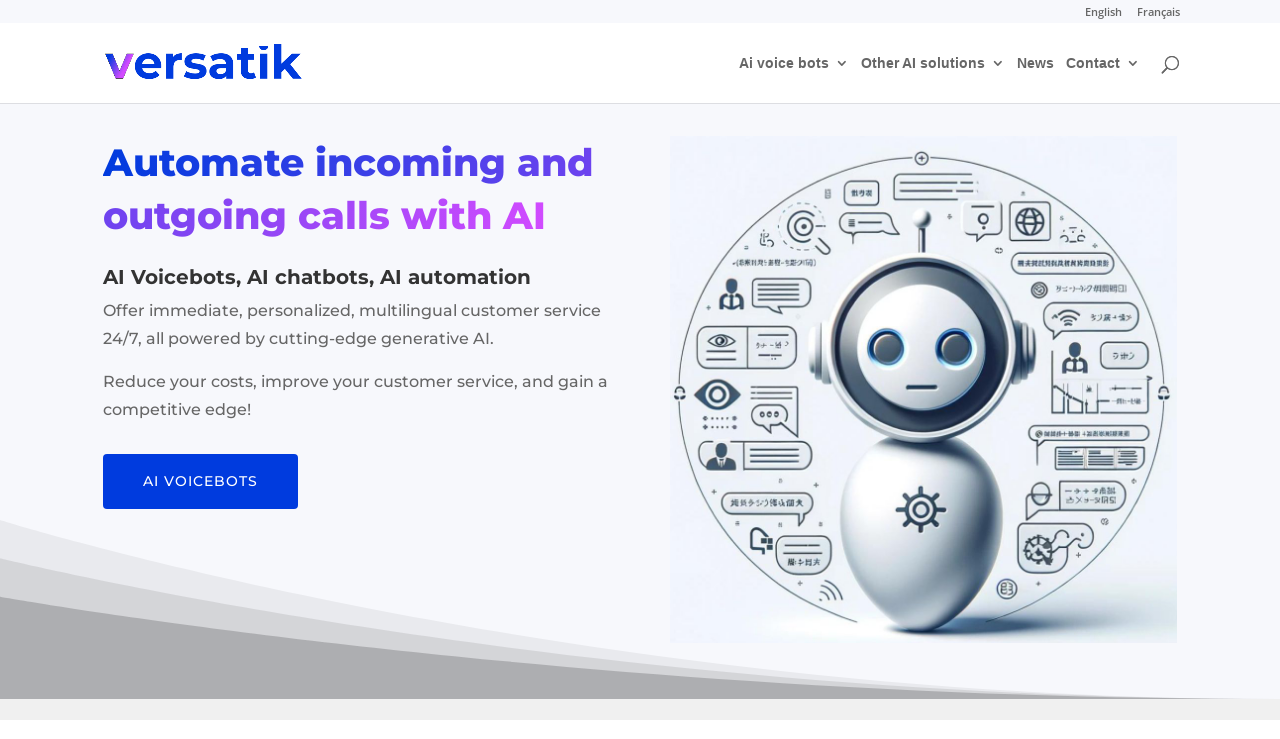

--- FILE ---
content_type: text/html; charset=UTF-8
request_url: https://versatik.net/
body_size: 14914
content:
<!DOCTYPE html><html lang="en-US"><head><meta charset="UTF-8" /><meta http-equiv="X-UA-Compatible" content="IE=edge"><link rel="pingback" href="https://versatik.net/xmlrpc.php" /> <script type="text/javascript">document.documentElement.className = 'js';</script> <link rel="preconnect" href="https://fonts.gstatic.com" crossorigin /><meta name='robots' content='index, follow, max-image-preview:large, max-snippet:-1, max-video-preview:-1' /> <script type="text/javascript">let jqueryParams=[],jQuery=function(r){return jqueryParams=[...jqueryParams,r],jQuery},$=function(r){return jqueryParams=[...jqueryParams,r],$};window.jQuery=jQuery,window.$=jQuery;let customHeadScripts=!1;jQuery.fn=jQuery.prototype={},$.fn=jQuery.prototype={},jQuery.noConflict=function(r){if(window.jQuery)return jQuery=window.jQuery,$=window.jQuery,customHeadScripts=!0,jQuery.noConflict},jQuery.ready=function(r){jqueryParams=[...jqueryParams,r]},$.ready=function(r){jqueryParams=[...jqueryParams,r]},jQuery.load=function(r){jqueryParams=[...jqueryParams,r]},$.load=function(r){jqueryParams=[...jqueryParams,r]},jQuery.fn.ready=function(r){jqueryParams=[...jqueryParams,r]},$.fn.ready=function(r){jqueryParams=[...jqueryParams,r]};</script> <link media="all" href="https://versatik.net/wp-content/cache/autoptimize/css/autoptimize_5067040132a54dc94bbf8942408a9097.css" rel="stylesheet"><link media="screen" href="https://versatik.net/wp-content/cache/autoptimize/css/autoptimize_0bec84be65d88b87ab54801e6d75d4d2.css" rel="stylesheet"><link media="none" href="https://versatik.net/wp-content/cache/autoptimize/css/autoptimize_cef5f1f4960bd31ddc12be10ee447770.css" rel="stylesheet"><title>AI agents: voicebots, chatbots, and AI automation - Versatik</title><meta name="description" content="Communicate effortlessly in multiple languages with Versatik&#039;s AI agents. A 24/7 multilingual customer service. Incoming and outgoing calls." /><link rel="canonical" href="https://versatik.net/" /><meta property="og:locale" content="en_US" /><meta property="og:type" content="article" /><meta property="og:title" content="AI agents: voicebots, chatbots, and AI automation - Versatik" /><meta property="og:description" content="Communicate effortlessly in multiple languages with Versatik&#039;s AI agents. A 24/7 multilingual customer service. Incoming and outgoing calls." /><meta property="og:url" content="https://versatik.net/" /><meta property="og:site_name" content="Versatik" /><meta property="article:modified_time" content="2025-09-10T19:05:49+00:00" /><meta name="twitter:card" content="summary_large_image" /><meta name="twitter:label1" content="Est. reading time" /><meta name="twitter:data1" content="4 minutes" /> <script type="application/ld+json" class="yoast-schema-graph">{"@context":"https://schema.org","@graph":[{"@type":"WebPage","@id":"https://versatik.net/","url":"https://versatik.net/","name":"AI agents: voicebots, chatbots, and AI automation - Versatik","isPartOf":{"@id":"https://versatik.net/en/#website"},"datePublished":"2023-10-26T08:11:07+00:00","dateModified":"2025-09-10T19:05:49+00:00","description":"Communicate effortlessly in multiple languages with Versatik's AI agents. A 24/7 multilingual customer service. Incoming and outgoing calls.","breadcrumb":{"@id":"https://versatik.net/#breadcrumb"},"inLanguage":"en-US","potentialAction":[{"@type":"ReadAction","target":["https://versatik.net/"]}]},{"@type":"BreadcrumbList","@id":"https://versatik.net/#breadcrumb","itemListElement":[{"@type":"ListItem","position":1,"name":"Home","item":"https://versatik.net/en/"},{"@type":"ListItem","position":2,"name":"root page"}]},{"@type":"WebSite","@id":"https://versatik.net/en/#website","url":"https://versatik.net/en/","name":"Versatik","description":"Generative ai for exports","potentialAction":[{"@type":"SearchAction","target":{"@type":"EntryPoint","urlTemplate":"https://versatik.net/en/?s={search_term_string}"},"query-input":{"@type":"PropertyValueSpecification","valueRequired":true,"valueName":"search_term_string"}}],"inLanguage":"en-US"}]}</script> <link rel="alternate" type="application/rss+xml" title="Versatik &raquo; Feed" href="https://versatik.net/en/feed/" /><link rel="alternate" type="application/rss+xml" title="Versatik &raquo; Comments Feed" href="https://versatik.net/en/comments/feed/" /><link rel="alternate" title="oEmbed (JSON)" type="application/json+oembed" href="https://versatik.net/en/wp-json/oembed/1.0/embed?url=https%3A%2F%2Fversatik.net%2F" /><link rel="alternate" title="oEmbed (XML)" type="text/xml+oembed" href="https://versatik.net/en/wp-json/oembed/1.0/embed?url=https%3A%2F%2Fversatik.net%2F&#038;format=xml" /><meta content="Divi v.4.27.4" name="generator"/> <script type="text/javascript" id="wpml-cookie-js-extra">var wpml_cookies = {"wp-wpml_current_language":{"value":"en","expires":1,"path":"/"}};
var wpml_cookies = {"wp-wpml_current_language":{"value":"en","expires":1,"path":"/"}};
//# sourceURL=wpml-cookie-js-extra</script> <script type="text/javascript" src="https://versatik.net/wp-content/cache/autoptimize/js/autoptimize_single_f3606e4db5e156a1b086bcfeb3b2d9b4.js?ver=481990" id="wpml-cookie-js" defer="defer" data-wp-strategy="defer"></script> <link rel="https://api.w.org/" href="https://versatik.net/en/wp-json/" /><link rel="alternate" title="JSON" type="application/json" href="https://versatik.net/en/wp-json/wp/v2/pages/1505" /><link rel="EditURI" type="application/rsd+xml" title="RSD" href="https://versatik.net/xmlrpc.php?rsd" /><meta name="generator" content="WordPress 6.9" /><link rel='shortlink' href='https://versatik.net/en/?p=1505' /><meta name="generator" content="WPML ver:4.8.1 stt:1,4;" /><meta name="viewport" content="width=device-width, initial-scale=1.0, maximum-scale=1.0, user-scalable=0" /> <script defer src="https://www.googletagmanager.com/gtag/js?id=G-YTCEGLJHKS"></script> <script>window.dataLayer = window.dataLayer || [];
  function gtag(){dataLayer.push(arguments);}
  gtag('js', new Date());

  gtag('config', 'G-YTCEGLJHKS');</script> <link rel="icon" href="https://versatik.net/wp-content/uploads/2023/11/favicon.png" sizes="32x32" /><link rel="icon" href="https://versatik.net/wp-content/uploads/2023/11/favicon.png" sizes="192x192" /><link rel="apple-touch-icon" href="https://versatik.net/wp-content/uploads/2023/11/favicon.png" /><meta name="msapplication-TileImage" content="https://versatik.net/wp-content/uploads/2023/11/favicon.png" /><style id="et-critical-inline-css">body,.et_pb_column_1_2 .et_quote_content blockquote cite,.et_pb_column_1_2 .et_link_content a.et_link_main_url,.et_pb_column_1_3 .et_quote_content blockquote cite,.et_pb_column_3_8 .et_quote_content blockquote cite,.et_pb_column_1_4 .et_quote_content blockquote cite,.et_pb_blog_grid .et_quote_content blockquote cite,.et_pb_column_1_3 .et_link_content a.et_link_main_url,.et_pb_column_3_8 .et_link_content a.et_link_main_url,.et_pb_column_1_4 .et_link_content a.et_link_main_url,.et_pb_blog_grid .et_link_content a.et_link_main_url,body .et_pb_bg_layout_light .et_pb_post p,body .et_pb_bg_layout_dark .et_pb_post p{font-size:14px}.et_pb_slide_content,.et_pb_best_value{font-size:15px}#top-menu li.current-menu-ancestor>a,#top-menu li.current-menu-item>a,#top-menu li.current_page_item>a{color:#003bde}@media only screen and (min-width:981px){.et-fixed-header #top-menu li.current-menu-ancestor>a,.et-fixed-header #top-menu li.current-menu-item>a,.et-fixed-header #top-menu li.current_page_item>a{color:#003bde!important}}@media only screen and (min-width:1350px){.et_pb_row{padding:27px 0}.et_pb_section{padding:54px 0}.single.et_pb_pagebuilder_layout.et_full_width_page .et_post_meta_wrapper{padding-top:81px}.et_pb_fullwidth_section{padding:0}}	#main-header,#et-top-navigation{font-family:'Montserrat',Helvetica,Arial,Lucida,sans-serif}.container{width:100%;max-width:1080px;margin:auto;position:relative}@media (max-width:480px){#et_top_search{display:none!important}}@media (max-width:980px){.container{width:95%;max-width:1080px;margin:auto;position:relative}}.et_header_style_left #logo{max-width:80%!important}@media (min-width:581px) and (max-width:1080px){.et_header_style_left #logo{max-width:50%!important}}@media (max-width:580px){.et_header_style_left #logo{max-width:70%!important}}.wpml-ls-flag{display:none!important}.entry-title{font-family:'Montserrat',sans-serif;font-size:30px;font-weight:800}.wp-block-heading{font-family:'Montserrat',sans-serif;font-size:15px;font-weight:800}.et_pb_row{width:90%;max-width:1080px;margin:auto;position:relative}.pa-image-gallery-1-1 .et_pb_gallery_image{padding-top:100%;display:block}.et_pb_portfolio_item h2{font-family:'Montserrat',Helvetica,Arial,Lucida,sans-serif}.pa-image-gallery-1-1 .et_pb_gallery_item img{position:absolute;height:100%;width:100%;top:0;left:0;right:0;bottom:0;object-fit:cover}#top-menu li{display:inline-block;font-size:14px;padding-right:12px}@media (max-width:490px){.et_pb_divider_1{margin-bottom:0px!important;max-width:100px;display:none!important}}@media (max-width:490px){.et_pb_divider{margin-bottom:0px!important;max-width:100px;display:none!important}}.et_mobile_menu{min-width:120vw;margin-left:-10vw!important}@media (max-width:490px){.entry-content ul{padding-left:0em}}@media (max-width:490px){.et_pb_section_0.et_pb_section{padding-top:0px!important}}.wp-block-social-links .wp-social-link-instagram{background-color:none!important;color:#fff}.heading-highlight{background-image:linear-gradient(to right,#003bde,#d14bff);-webkit-background-clip:text;background-clip:text;color:transparent}.et_pb_divider:before{content:"";width:100%;height:3px;position:absolute;left:0;top:0;z-index:11;background:linear-gradient(to right,#4f46e5,#fecdd3);border-top:none!important}.et_pb_divider_0:before,.et_pb_divider_1:before,.et_pb_divider_2:before{border-top:none!important}.wp-block-social-links:not(.is-style-logos-only) .wp-social-link-instagram{background-color:transparent!important;color:#fff}#footer-widgets .footer-widget .wp-block-social-links li:before{content:none!important}.et_pb_gutters3.et_pb_footer_columns4 .footer-widget .fwidget{margin-bottom:0.347%}.footer-widget{font-family:'Montserrat',Helvetica,Arial,Lucida,sans-serif}@media (max-width:480px){#footer-widgets{padding:7% 4%}}.et_header_style_left #logo{max-width:50%}@media (max-width:767px){#footer-widgets .footer-widget .fwidget{margin-bottom:3.5%!important}}@media (max-width:680px){#footer-widgets .footer-widget:nth-child(n){margin-bottom:3.5%!important}}.wp-block-heading{position:relative;z-index:10}.footer-widget{display:flex;flex-direction:column}#nav_menu-3{order:2}#block-12{margin-bottom:7%}@media (min-width:581px) and (max-width:1080px){#footer-widgets .footer-widget .fwidget{margin-bottom:2.21%}}.grecaptcha-badge{visibility:hidden!important}#main-header,#et-top-navigation{font-family:Graphik compact,Helvetica,Arial,Lucida,sans-serif}.et_pb_text_0 h1{font-size:38px!important}.et_pb_text_0 h2{font-size:24px!important;line-height:1em!important}.et_pb_text_0 h3{font-size:20px!important}@media only screen and (max-width:490px){.et_pb_text_0 h1{font-size:28px!important}}@media only screen and (max-width:490px){.et_pb_text_0 h2{font-size:20px!important;line-height:1.3em!important}}@media only screen and (max-width:490px){.et_pb_text_0 h3{font-size:20px!important;line-height:1.3em!important}}.et_pb_text_inner h1{font-size:38px!important}.et_pb_text_inner h2{font-size:24px!important;font-weight:800;line-height:1em!important}.et_pb_text_inner h3{font-size:20px!important}@media only screen and (max-width:490px){.et_pb_text_inner h1{font-size:28px!important}}@media only screen and (max-width:490px){.et_pb_text_inner h2{font-size:20px!important;font-family:'Montserrat',Helvetica,Arial,Lucida,sans-serif;font-weight:800;line-height:1.3em!important}}@media only screen and (max-width:490px){.et_pb_text_inner h3{font-size:20px!important;font-family:'Montserrat',Helvetica,Arial,Lucida,sans-serif;line-height:1.3em!important}}#block-25:lang(en){display:none}#block-12:lang(fr){display:none}#menu-item-3006.menu_cto>a{background:linear-gradient(to right,blue,pink);-webkit-background-clip:text;background-clip:text;color:transparent;font-weight:900;display:inline-block}#menu-item-2713.menu_cto2>a{background:linear-gradient(to right,blue,pink)!important;-webkit-background-clip:text!important;background-clip:text!important;color:transparent!important;font-weight:900;display:inline-block!important}#vfchatframe{display:block;margin:auto;border-radius:0px}.et_pb_module_header span{background-image:linear-gradient(to right,#003bde,#d14bff);-webkit-background-clip:text;background-clip:text;color:transparent}.et_pb_module_header span{background-image:linear-gradient(to right,#003bde,#d14bff);-webkit-background-clip:text;background-clip:text;color:transparent}.vapi-btn{vertical-align:top!important}.vapi-btn-is-idle{vertical-align:top!important}@media (min-width:481px){#vapi-support-btn{bottom:300px!important;left:45%!important;right:45%!important;z-index:1000!important}}.vapi-btn{vertical-align:top!important}.vapi-btn-is-idle{vertical-align:top!important}@media only screen and (min-width:481px){#vapi-support-btn{bottom:300px!important;left:45%!important;right:45%!important;z-index:1000!important}}@media only screen and (max-width:480px){#vapi-support-btn{bottom:35%!important;left:25%!important;right:35%!important;z-index:1000!important}}#top-menu li li a{padding:6px 20px;width:350px!important}.nav li ul{width:380px!important}.et_pb_gutters3 .et_pb_column_1_3 .et_pb_module,.et_pb_gutters3.et_pb_row .et_pb_column_1_3 .et_pb_module{margin-bottom:3.5%}#top-header,#top-header .container,#top-header #et-info,#top-header .et-social-icon a{line-height:0.5em!important;background-color:#f7f8fc!important}#top-header a{color:#666!important;font-family:Open Sans,Arial,sans-serif!important;text-decoration:none!important;font-size:11px}.et-pb-contact-message{background-color:transparent!important}#versatikFormOverlay.versatik-form-overlay{position:fixed!important;inset:0!important;z-index:2147483647!important}#versatikFormOverlay .versatik-form-container{position:relative!important;z-index:2147483647!important}body.versatik-no-scroll{overflow:hidden!important}.et_pb_section_0{border-color:#000000}.et_pb_section_0.et_pb_section{padding-top:23px;padding-bottom:23px;background-color:#f7f8fc!important}.et_pb_section_0.section_has_divider.et_pb_bottom_divider .et_pb_bottom_inside_divider{background-image:url([data-uri]);background-size:100% 100%;bottom:0;height:30%;z-index:10;transform:scale(1,1)}.et_pb_row_0,.et_pb_row_6{background-color:RGBA(255,255,255,0);border-radius:10px 10px 10px 10px;overflow:hidden}.et_pb_row_0.et_pb_row{padding-top:10px!important;padding-right:3px!important;padding-bottom:3px!important;padding-left:3px!important;padding-top:10px;padding-right:3px;padding-bottom:3px;padding-left:3px}.et_pb_text_0{line-height:1.8em;font-family:'Montserrat',Helvetica,Arial,Lucida,sans-serif;font-size:16px;line-height:1.8em;margin-bottom:30px!important;max-width:600px}.et_pb_text_0 h1,.et_pb_text_1 h1,.et_pb_text_2 h1{font-weight:800;font-size:40px;line-height:1.4em}.et_pb_text_1,.et_pb_text_2{line-height:1.8em;font-family:'Montserrat',Helvetica,Arial,Lucida,sans-serif;font-size:16px;line-height:1.8em;margin-top:-15px!important;margin-bottom:30px!important;max-width:600px}.et_pb_button_0_wrapper .et_pb_button_0,.et_pb_button_0_wrapper .et_pb_button_0:hover,.et_pb_button_1_wrapper .et_pb_button_1,.et_pb_button_1_wrapper .et_pb_button_1:hover{padding-top:16px!important;padding-right:40px!important;padding-bottom:16px!important;padding-left:40px!important}body #page-container .et_pb_section .et_pb_button_0,body #page-container .et_pb_section .et_pb_button_1{color:#ffffff!important;border-width:0px!important;border-radius:4px;letter-spacing:1px;font-size:14px;font-family:'Montserrat',Helvetica,Arial,Lucida,sans-serif!important;text-transform:uppercase!important;background-color:#003bde}body #page-container .et_pb_section .et_pb_button_0:hover,body #page-container .et_pb_section .et_pb_button_1:hover{border-radius:4px!important;letter-spacing:1px!important;background-image:initial;background-color:#0053ef}body #page-container .et_pb_section .et_pb_button_0:after,body #page-container .et_pb_section .et_pb_button_1:after{font-size:1.6em}body.et_button_custom_icon #page-container .et_pb_button_0:after,body.et_button_custom_icon #page-container .et_pb_button_1:after{font-size:14px}.et_pb_button_0,.et_pb_button_1{transition:background-color 300ms ease 0ms,border-radius 300ms ease 0ms,letter-spacing 300ms ease 0ms}.et_pb_button_0,.et_pb_button_0:after,.et_pb_button_1,.et_pb_button_1:after{transition:all 300ms ease 0ms}.et_pb_image_0{text-align:left;margin-left:0}.et_pb_section_4.et_pb_section{padding-top:17px;padding-right:0px;padding-bottom:24px;padding-left:0px;background-color:#FFFFFF!important}.et_pb_text_7,.et_pb_text_9,.et_pb_text_11{font-family:'Montserrat',Helvetica,Arial,Lucida,sans-serif;font-size:16px}.et_pb_text_8{font-family:'Montserrat',Helvetica,Arial,Lucida,sans-serif;font-size:16px;padding-bottom:2px!important}div.et_pb_section.et_pb_section_6{background-size:initial;background-image:linear-gradient(180deg,#012780 0%,rgba(1,39,128,0) 60%),url(https://versatik.net/wp-content/uploads/2023/09/insurance-01.png)!important}.et_pb_section_6.et_pb_section{padding-top:54px;padding-right:0px;padding-bottom:56px;padding-left:0px;background-color:#012780!important}.et_pb_row_7{background-color:RGBA(255,255,255,0);border-radius:10px 10px 10px 10px;overflow:hidden;border-color:RGBA(255,255,255,0)}.et_pb_row_7.et_pb_row{padding-top:3px!important;padding-right:3px!important;padding-bottom:3px!important;padding-left:3px!important;padding-top:3px;padding-right:3px;padding-bottom:3px;padding-left:3px}.et_pb_divider_2{margin-bottom:0px!important;max-width:100px}.et_pb_divider_2:before{border-top-color:#006ef4;border-top-width:3px}.et_pb_text_10{line-height:2em;font-family:'Montserrat',Helvetica,Arial,Lucida,sans-serif;font-weight:300;font-size:16px;line-height:2em}.et_pb_text_10 h1,.et_pb_text_11.et_pb_text{color:#FFFFFF!important}.et_pb_text_10 h2{font-weight:800;font-size:36px;color:#FFFFFF!important;line-height:1.4em}.et_pb_row_6.et_pb_row{padding-top:3px!important;padding-right:3px!important;padding-bottom:29px!important;padding-left:3px!important;margin-top:6px!important;margin-right:auto!important;margin-left:auto!important;margin-left:auto!important;margin-right:auto!important;padding-top:3px;padding-right:3px;padding-bottom:29px;padding-left:3px}@media only screen and (max-width:980px){.et_pb_text_0 h1,.et_pb_text_1 h1,.et_pb_text_2 h1,.et_pb_text_10 h2{font-size:30px}body #page-container .et_pb_section .et_pb_button_0:after,body #page-container .et_pb_section .et_pb_button_1:after{display:inline-block;opacity:0}body #page-container .et_pb_section .et_pb_button_0:hover:after,body #page-container .et_pb_section .et_pb_button_1:hover:after{opacity:1}.et_pb_image_0{text-align:center;margin-left:auto;margin-right:auto}.et_pb_image_0 .et_pb_image_wrap img{width:auto}}@media only screen and (max-width:767px){.et_pb_section_0.section_has_divider.et_pb_bottom_divider .et_pb_bottom_inside_divider{background-image:url([data-uri]);background-size:100% 100%;bottom:0;height:28%;z-index:10;transform:scale(1,1)}.et_pb_text_0 h1,.et_pb_text_1 h1,.et_pb_text_2 h1{font-size:34px}.et_pb_text_2{display:none!important}body #page-container .et_pb_section .et_pb_button_0:after,body #page-container .et_pb_section .et_pb_button_1:after{display:inline-block;opacity:0}body #page-container .et_pb_section .et_pb_button_0:hover:after,body #page-container .et_pb_section .et_pb_button_1:hover:after{opacity:1}.et_pb_image_0 .et_pb_image_wrap img{width:auto}.et_pb_text_10 h2{font-size:24px}}</style></head><body class="wp-singular page-template-default page page-id-1505 wp-theme-Divi et_pb_button_helper_class et_fixed_nav et_show_nav et_secondary_nav_enabled et_secondary_nav_only_menu et_primary_nav_dropdown_animation_fade et_secondary_nav_dropdown_animation_fade et_header_style_left et_pb_footer_columns4 et_cover_background et_pb_gutter osx et_pb_gutters3 et_pb_pagebuilder_layout et_no_sidebar et_divi_theme et-db"><div id="page-container"><div id="top-header"><div class="container clearfix"><div id="et-secondary-menu"><ul id="et-secondary-nav" class="menu"><li class="menu-item wpml-ls-slot-74 wpml-ls-item wpml-ls-item-en wpml-ls-current-language wpml-ls-menu-item wpml-ls-first-item menu-item-type-wpml_ls_menu_item menu-item-object-wpml_ls_menu_item menu-item-wpml-ls-74-en"><a href="https://versatik.net/en/" title="Switch to English" aria-label="Switch to English" role="menuitem"><span class="wpml-ls-native" lang="en">English</span></a></li><li class="menu-item wpml-ls-slot-74 wpml-ls-item wpml-ls-item-fr wpml-ls-menu-item wpml-ls-last-item menu-item-type-wpml_ls_menu_item menu-item-object-wpml_ls_menu_item menu-item-wpml-ls-74-fr"><a href="https://versatik.net/fr/" title="Switch to Français" aria-label="Switch to Français" role="menuitem"><span class="wpml-ls-native" lang="fr">Français</span></a></li></ul></div></div></div><header id="main-header" data-height-onload="66"><div class="container clearfix et_menu_container"><div class="logo_container"> <span class="logo_helper"></span> <a href="https://versatik.net/en/"> <img src="https://versatik.net/wp-content/uploads/2023/11/versatik-new-white.png" width="600" height="130" alt="Versatik" id="logo" data-height-percentage="54" /> </a></div><div id="et-top-navigation" data-height="66" data-fixed-height="40"><nav id="top-menu-nav"><ul id="top-menu" class="nav"><li id="menu-item-4854" class="menu-item menu-item-type-post_type menu-item-object-page menu-item-has-children menu-item-4854"><a href="https://versatik.net/en/ai-voice-chatbots/">Ai voice bots</a><ul class="sub-menu"><li id="menu-item-7295" class="menu-item menu-item-type-post_type menu-item-object-page menu-item-7295"><a href="https://versatik.net/en/ai-voice-chatbots/">Ai voice chatbots for incoming calls</a></li><li id="menu-item-5139" class="menu-item menu-item-type-post_type menu-item-object-page menu-item-5139"><a href="https://versatik.net/en/ai-voice-chatbots/ai-powered-call-automation/">AI-callers for outbound calls</a></li><li id="menu-item-7294" class="menu-item menu-item-type-post_type menu-item-object-page menu-item-7294"><a href="https://versatik.net/en/call-your-leads-with-ai/">Call-your-leads: contact your leads within a few seconds</a></li><li id="menu-item-7562" class="menu-item menu-item-type-post_type menu-item-object-page menu-item-7562"><a href="https://versatik.net/en/ai-voice-chatbots/ai-voicebots-usecases/">Ai voicebots and callbots: some use cases</a></li></ul></li><li id="menu-item-8675" class="menu-item menu-item-type-post_type menu-item-object-page menu-item-has-children menu-item-8675"><a href="https://versatik.net/en/ai-solutions/">Other AI solutions</a><ul class="sub-menu"><li id="menu-item-8677" class="menu-item menu-item-type-post_type menu-item-object-page menu-item-8677"><a href="https://versatik.net/en/ai-solutions/ai-agents/">AI agents</a></li><li id="menu-item-8676" class="menu-item menu-item-type-post_type menu-item-object-page menu-item-8676"><a href="https://versatik.net/en/ai-solutions/ai-automation/">AI automation</a></li><li id="menu-item-588" class="menu-item menu-item-type-post_type menu-item-object-page menu-item-has-children menu-item-588"><a href="https://versatik.net/en/conversational-ai/">AI chatbots</a><ul class="sub-menu"><li id="menu-item-4048" class="menu-item menu-item-type-post_type menu-item-object-page menu-item-4048"><a href="https://versatik.net/en/conversational-ai/ai-chatbots/">Why Ai chatbots</a></li><li id="menu-item-4401" class="menu-item menu-item-type-post_type menu-item-object-page menu-item-4401"><a href="https://versatik.net/en/conversational-ai/ai-agents-for-exports/">Ai agents for cross-border merchants</a></li><li id="menu-item-591" class="menu-item menu-item-type-post_type menu-item-object-page menu-item-591"><a href="https://versatik.net/en/conversational-ai/faq-chatbots/">Knowledge-based / FAQ chatbots</a></li><li id="menu-item-590" class="menu-item menu-item-type-post_type menu-item-object-page menu-item-590"><a href="https://versatik.net/en/conversational-ai/ecommerce-chatbots/">Ecommerce chatbots</a></li><li id="menu-item-3055" class="menu-item menu-item-type-post_type menu-item-object-page menu-item-3055"><a href="https://versatik.net/en/conversational-ai/lead-generation-chatbots/">Lead generation chatbots</a></li><li id="menu-item-3132" class="menu-item menu-item-type-post_type menu-item-object-page menu-item-3132"><a href="https://versatik.net/en/conversational-ai/multilingual-chatbots/">Multilingual chatbots</a></li></ul></li></ul></li><li id="menu-item-2002" class="menu-item menu-item-type-post_type menu-item-object-page menu-item-2002"><a href="https://versatik.net/en/news/">News</a></li><li id="menu-item-1497" class="menu-item menu-item-type-post_type menu-item-object-page menu-item-has-children menu-item-1497"><a href="https://versatik.net/en/contact-page/">Contact</a><ul class="sub-menu"><li id="menu-item-1498" class="menu-item menu-item-type-post_type menu-item-object-page menu-item-1498"><a href="https://versatik.net/en/meet-versatik/">Meet Versatik</a></li><li id="menu-item-3006" class="menu_cto menu-item menu-item-type-custom menu-item-object-custom menu-item-3006"><a href="https://versatik.net/en/contact-page/#section2">Free consult</a></li></ul></li></ul></nav><div id="et_top_search"> <span id="et_search_icon"></span></div><div id="et_mobile_nav_menu"><div class="mobile_nav closed"> <span class="select_page">Select Page</span> <span class="mobile_menu_bar mobile_menu_bar_toggle"></span></div></div></div></div><div class="et_search_outer"><div class="container et_search_form_container"><form role="search" method="get" class="et-search-form" action="https://versatik.net/en/"> <input type="search" class="et-search-field" placeholder="Search &hellip;" value="" name="s" title="Search for:" /><input type='hidden' name='lang' value='en' /></form> <span class="et_close_search_field"></span></div></div></header><div id="et-main-area"><div id="main-content"><article id="post-1505" class="post-1505 page type-page status-publish hentry"><div class="entry-content"><div class="et-l et-l--post"><div class="et_builder_inner_content et_pb_gutters3"><div class="et_pb_with_border et_pb_section et_pb_section_0 et_pb_with_background et_section_regular section_has_divider et_pb_bottom_divider" ><div class="et_pb_row et_pb_row_0"><div class="et_pb_column et_pb_column_1_2 et_pb_column_0  et_pb_css_mix_blend_mode_passthrough"><div class="et_pb_module et_pb_text et_pb_text_0  et_pb_text_align_left et_pb_bg_layout_light"><div class="et_pb_text_inner"><h1><span class="heading-highlight">Automate incoming and outgoing calls with AI</span></h1></div></div><div class="et_pb_module et_pb_text et_pb_text_1  et_pb_text_align_left et_pb_bg_layout_light"><div class="et_pb_text_inner"><h3><strong>AI Voicebots, AI chatbots, AI automation</strong></h3><p><span>Offer immediate, personalized, multilingual customer service 24/7, all powered by cutting-edge generative AI.</span></p></div></div><div class="et_pb_module et_pb_text et_pb_text_2  et_pb_text_align_left et_pb_bg_layout_light"><div class="et_pb_text_inner"><p>Reduce your costs, improve your customer service, and gain a competitive edge!</p></div></div><div class="et_pb_button_module_wrapper et_pb_button_0_wrapper et_pb_button_alignment_left et_pb_button_alignment_tablet_left et_pb_button_alignment_phone_center et_pb_module "> <a class="et_pb_button et_pb_button_0 et_hover_enabled et_pb_bg_layout_dark" href="https://versatik.net/en/ai-voice-chatbots">AI voicebots</a></div></div><div class="et_pb_column et_pb_column_1_2 et_pb_column_1  et_pb_css_mix_blend_mode_passthrough et-last-child"><div class="et_pb_module et_pb_image et_pb_image_0"> <span class="et_pb_image_wrap "><img fetchpriority="high" decoding="async" width="1024" height="1024" src="https://versatik.net/wp-content/uploads/2024/03/ai-agent-exporting-companies.jpg" alt="" title="ai-agent-exporting-companies" srcset="https://versatik.net/wp-content/uploads/2024/03/ai-agent-exporting-companies.jpg 1024w, https://versatik.net/wp-content/uploads/2024/03/ai-agent-exporting-companies-980x980.jpg 980w, https://versatik.net/wp-content/uploads/2024/03/ai-agent-exporting-companies-480x480.jpg 480w" sizes="(min-width: 0px) and (max-width: 480px) 480px, (min-width: 481px) and (max-width: 980px) 980px, (min-width: 981px) 1024px, 100vw" class="wp-image-4266" /></span></div><div class="et_pb_module et_pb_code et_pb_code_0"></div></div></div><div class="et_pb_bottom_inside_divider et-no-transition"></div></div><div class="et_pb_section et_pb_section_1 et_pb_with_background et_section_regular" ><div class="et_pb_with_border et_pb_row et_pb_row_1"><div class="et_pb_column et_pb_column_4_4 et_pb_column_2  et_pb_css_mix_blend_mode_passthrough et-last-child"><div class="et_pb_module et_pb_divider et_pb_divider_0 et_pb_divider_position_ et_pb_space"><div class="et_pb_divider_internal"></div></div></div></div><div class="et_pb_row et_pb_row_2"><div class="et_pb_column et_pb_column_4_4 et_pb_column_3  et_pb_css_mix_blend_mode_passthrough et-last-child"><div class="et_pb_module et_pb_text et_pb_text_3 et_clickable  et_pb_text_align_left et_pb_bg_layout_light"><div class="et_pb_text_inner"><h2><span class="heading-highlight">Get a Callback in just 30 seconds with Call-your-leads, </span>and test a 4 mn conversation!</h2><p><strong>Fill out this questionnaire and receive answers to all your questions as an audio conversation in just a few seconds.</strong></p></div></div></div></div><div class="et_pb_row et_pb_row_3"><div class="et_pb_column et_pb_column_1_2 et_pb_column_4  et_pb_css_mix_blend_mode_passthrough"><div class="et_pb_module et_pb_code et_pb_code_1"><div class="et_pb_code_inner"><!DOCTYPE html><html lang="en"><head><meta charset="UTF-8"><meta name="viewport" content="width=device-width, initial-scale=1.0"><title>Contact Form with reCAPTCHA v3</title>  <script defer src="https://www.google.com/recaptcha/api.js?render=6Lc413grAAAAAFmmXwor5dVjlZyOpFIKGsu-idR7"></script> <script defer src="https://code.jquery.com/jquery-3.6.0.min.js"></script> </head><body><div id="custom-form" style="display: none;"><p style="text-align: center; color: #333; font-size: 16px; margin-bottom: 15px; font-weight: 500;"> Fill out this form to receive a call within seconds and test the voicebot</p><div style="background: linear-gradient(135deg, #4f46e5 0%, #022ae2 70%, #ec4899 100%); padding: 20px; border-radius: 15px; max-width: 650px; margin: 20px auto;"><form id="contact-form"><div style="display: grid; grid-template-columns: 1fr 1fr; gap: 10px;"> <input type="text" id="et_pb_contact_name_1" name="name" placeholder="Last Name" required 
 style="padding: 10px 12px; border: none; border-radius: 8px; font-size: 14px; background: white; color: #000000; width: 100%; box-sizing: border-box;"> <input type="text" id="et_pb_contact_surname_1" name="surname" placeholder="First Name" required 
 style="padding: 10px 12px; border: none; border-radius: 8px; font-size: 14px; background: white; color: #000000; width: 100%; box-sizing: border-box;"> <input type="text" id="et_pb_contact_company_1" name="company" placeholder="Company" required 
 style="padding: 10px 12px; border: none; border-radius: 8px; font-size: 14px; background: white; color: #000000; width: 100%; box-sizing: border-box;"> <input type="email" id="et_pb_contact_email_1" name="email" placeholder="Email" required 
 style="padding: 10px 12px; border: none; border-radius: 8px; font-size: 14px; background: white; color: #000000; width: 100%; box-sizing: border-box;"> <input type="tel" id="et_pb_contact_phone_1" name="phone" placeholder="Your phone +1234567890" required 
 style="padding: 10px 12px; border: none; border-radius: 8px; font-size: 14px; background: white; color: #000000; width: 100%; box-sizing: border-box; grid-column: 1 / -1;"> <input type="text" id="et_pb_contact_country_1" name="country" placeholder="Country" required 
 style="padding: 10px 12px; border: none; border-radius: 8px; font-size: 14px; background: white; color: #000000; width: 100%; box-sizing: border-box; grid-column: 1 / -1;"> <input type="text" id="et_pb_contact_langue_de_la_conversation_1" name="language" placeholder="Preferred language: English, Spanish..." required 
 style="padding: 10px 12px; border: none; border-radius: 8px; font-size: 14px; background: white; color: #000000; width: 100%; box-sizing: border-box; grid-column: 1 / -1;"><textarea id="et_pb_contact_message_1" name="notes" placeholder="Why do you want a voicebot? Explain in a few words." 
                          style="padding: 10px 12px; border: none; border-radius: 8px; font-size: 14px; background: white; color: #000000; width: 100%; box-sizing: border-box; min-height: 100px; resize: vertical; grid-column: 1 / -1;"></textarea><div style="grid-column: 1 / -1; text-align: center; color: #fff; font-size: 12px; margin: 10px 0;"> 🔒 This form is protected by reCAPTCHA</div><div style="grid-column: 1 / -1; text-align: right; margin-top: 10px;"> <button type="submit" style="background: #000; color: white; padding: 12px 30px; border: none; border-radius: 8px; font-size: 16px; font-weight: bold; cursor: pointer;"> Submit </button></div></div></form></div></div> <script>jQuery(document).ready(function($) {
    setTimeout(function() {
        
        // Simple click handler for the button (if you have one)
        $('#custom-button').click(function(e) {
            e.preventDefault();
            console.log('Button clicked!');
            $('#custom-form').toggle();
            console.log('Form toggled!');
        });
        
        // Form handling with reCAPTCHA v3
        $('#contact-form').submit(function(e) {
            e.preventDefault();
            console.log('Form submitted!');
            
            // Validate required fields first
            const formData = {
                name: $('#et_pb_contact_name_1').val().trim(),
                surname: $('#et_pb_contact_surname_1').val().trim(),
                company: $('#et_pb_contact_company_1').val().trim(),
                email: $('#et_pb_contact_email_1').val().trim(),
                phone: $('#et_pb_contact_phone_1').val().trim(),
                notes: $('#et_pb_contact_message_1').val().trim(),
                country: $('#et_pb_contact_country_1').val().trim(),
                language: $('#et_pb_contact_langue_de_la_conversation_1').val().trim(),
                origin: 'Call Your Leads En',
                route: 1
            };
            
            if (!formData.name || !formData.surname || !formData.company || !formData.email || !formData.phone || !formData.country || !formData.language) {
                alert('Please fill in all required fields');
                return;
            }
            
            // Disable button during submission
            const submitButton = $(this).find('button[type="submit"]');
            submitButton.prop('disabled', true).text('Verifying...');
            
            // Execute reCAPTCHA v3
            grecaptcha.ready(function() {
                grecaptcha.execute('6Lc413grAAAAAFmmXwor5dVjlZyOpFIKGsu-idR7', {action: 'contact_form'}).then(function(token) {
                    console.log('reCAPTCHA v3 token obtained:', token);
                    
                    // Add token to data
                    formData['g-recaptcha-response'] = token;
                    
                    console.log('Data collected:', formData);
                    
                    submitButton.text('Sending...');
                    
                    // Send to Make.com
                    fetch("https://hook.eu2.make.com/e44pvb9yrp6tqmgv4hydpx0ohf92kzoi", {
                        method: "POST",
                        headers: {
                            "Content-Type": "application/json"
                        },
                        body: JSON.stringify(formData)
                    })
                    .then(response => {
                        if (response.ok) {
                            alert('Thank you, you will receive a demo call within seconds!');
                            $('#contact-form')[0].reset();
                            $('#custom-form').hide();
                        } else {
                            alert("Error sending form");
                        }
                    })
                    .catch(error => {
                        console.error("Error:", error);
                        alert("Sending error");
                    })
                    .finally(() => {
                        // Re-enable button
                        submitButton.prop('disabled', false).text('Submit');
                    });
                });
            });
        });
        
    }, 1000);
});</script> </body></html></div></div><div class="et_pb_module et_pb_code et_pb_code_2"><div class="et_pb_code_inner"><div id="custom-form" style="display: block;"><div style="background: linear-gradient(135deg, #4f46e5 0%, #022ae2 70%, #ec4899 100%); padding: 20px; border-radius: 15px; max-width: 650px; margin: 20px auto;"><form id="contactForm"><div style="display: grid; grid-template-columns: 1fr 1fr; gap: 10px;"> <input type="text" id="contactName" name="name" placeholder="Last Name" required 
 style="padding: 10px 12px; border: none; border-radius: 8px; font-size: 14px; background: white; color: #000000; width: 100%; box-sizing: border-box;"> <input type="text" id="contactSurname" name="surname" placeholder="First Name" required 
 style="padding: 10px 12px; border: none; border-radius: 8px; font-size: 14px; background: white; color: #000000; width: 100%; box-sizing: border-box;"> <input type="text" id="contactCompany" name="company" placeholder="Company" required 
 style="padding: 10px 12px; border: none; border-radius: 8px; font-size: 14px; background: white; color: #000000; width: 100%; box-sizing: border-box;"> <input type="email" id="contactEmail" name="email" placeholder="Email" required 
 style="padding: 10px 12px; border: none; border-radius: 8px; font-size: 14px; background: white; color: #000000; width: 100%; box-sizing: border-box;"> <input type="tel" id="contactPhone" name="phone" placeholder="Your phone +1234567890" required 
 style="padding: 10px 12px; border: none; border-radius: 8px; font-size: 14px; background: white; color: #000000; width: 100%; box-sizing: border-box; grid-column: 1 / -1;"> <input type="text" id="contactCountry" name="country" placeholder="Country" required 
 style="padding: 10px 12px; border: none; border-radius: 8px; font-size: 14px; background: white; color: #000000; width: 100%; box-sizing: border-box; grid-column: 1 / -1;"> <input type="text" id="contactLanguage" name="language" placeholder="Preferred language: English, Spanish..." required 
 style="padding: 10px 12px; border: none; border-radius: 8px; font-size: 14px; background: white; color: #000000; width: 100%; box-sizing: border-box; grid-column: 1 / -1;"><textarea id="contactNotes" name="notes" placeholder="Why do you want a voicebot? Explain in a few words." rows="2"
                          style="padding: 10px 12px; border: none; border-radius: 8px; font-size: 14px; background: white; color: #000000; width: 100%; box-sizing: border-box; grid-column: 1 / -1; min-height: 60px;"></textarea><div style="grid-column: 1 / -1; text-align: center; color: #fff; font-size: 12px; margin: 2px 0;"> 🔒 This form is protected by reCAPTCHA</div><div style="grid-column: 1 / -1; text-align: right; margin-top: 5px;"> <button type="submit" id="contactSubmitBtn" style="background: #000; color: white; padding: 12px 30px; border: none; border-radius: 8px; font-size: 16px; font-weight: bold; cursor: pointer;"> Submit </button></div></div></form><div id="contactFormResult" style="margin-top: 20px; text-align: center;"></div></div></div>  <script src="https://www.google.com/recaptcha/api.js?render=6Lea2fQoAAAAAKYHbSH_6Aqwl27_luBEVYnanv9a" async defer></script> <script>// Exactement la même structure que ton formulaire voicebot qui fonctionne
document.getElementById('contactForm').addEventListener('submit', async function(e) {
    e.preventDefault();

    const btn = document.getElementById('contactSubmitBtn');
    const res = document.getElementById('contactFormResult');

    const formData = {
        name: document.getElementById('contactName').value.trim(),
        surname: document.getElementById('contactSurname').value.trim(),
        company: document.getElementById('contactCompany').value.trim(),
        email: document.getElementById('contactEmail').value.trim(),
        phone: document.getElementById('contactPhone').value.trim(),
        notes: document.getElementById('contactNotes').value.trim(),
        country: document.getElementById('contactCountry').value.trim(),
        language: document.getElementById('contactLanguage').value.trim(),
        origin: 'Call Your Leads En',
        route: 1,
        timestamp: new Date().toISOString()
    };

    // Pas besoin du champ "activite" pour ce formulaire
    // Mais on peut ajouter sector si besoin
    // formData.activite = formData.language; // ou autre mapping

    if(!formData.name || !formData.surname || !formData.company || !formData.email || !formData.phone || !formData.country || !formData.language) {
        res.innerHTML = '<div style="color: #ef4444;">❌ Please fill in all required fields.</div>';
        return;
    }

    btn.disabled = true;
    btn.innerHTML = '<span style="display: inline-block; width: 16px; height: 16px; border: 2px solid #f3f3f3; border-top: 2px solid #003bde; border-radius: 50%; animation: spin 1s linear infinite; margin-right: 10px;"></span>Verifying...';

    // Ajouter l'animation spin
    const style = document.createElement('style');
    style.innerHTML = '@keyframes spin { 0% { transform: rotate(0deg); } 100% { transform: rotate(360deg); } }';
    document.head.appendChild(style);

    try {
        if(!(window.grecaptcha && grecaptcha.execute)) throw new Error('reCAPTCHA not loaded.');

        const token = await grecaptcha.execute('6Lea2fQoAAAAAKYHbSH_6Aqwl27_luBEVYnanv9a', { action: 'contact_form' });

        const leadPayload = {
            ...formData,
            'g-recaptcha-response': token
        };

        btn.innerHTML = '<span style="display: inline-block; width: 16px; height: 16px; border: 2px solid #f3f3f3; border-top: 2px solid #003bde; border-radius: 50%; animation: spin 1s linear infinite; margin-right: 10px;"></span>Sending...';

        const leadResp = await fetch('/wp-json/versatik/v1/lead', {
            method: 'POST',
            headers: { 'Content-Type': 'application/json', 'Accept': 'application/json' },
            body: JSON.stringify(leadPayload)
        });

        if(!leadResp.ok) {
            const errorData = await leadResp.json();
            throw new Error(errorData?.message || 'Error sending form');
        }

        res.innerHTML = '<div style="color: #10b981;">✅ Thank you! You will receive a demo call within seconds!</div>';
        
        // Reset form
        document.getElementById('contactForm').reset();
        
        // Hide form after 3 seconds
        setTimeout(() => {
            document.getElementById('custom-form').style.display = 'none';
        }, 3000);

    } catch (err) {
        console.error('Error:', err);
        res.innerHTML = `<div style="color: #ef4444;">❌ ${err.message}</div>`;
    } finally {
        btn.disabled = false;
        btn.innerHTML = 'Submit';
    }
});</script></div></div></div><div class="et_pb_column et_pb_column_1_2 et_pb_column_5  et_pb_css_mix_blend_mode_passthrough et-last-child"><div class="et_pb_module et_pb_text et_pb_text_4  et_pb_text_align_left et_pb_bg_layout_light"><div class="et_pb_text_inner" data-et-multi-view="{&quot;schema&quot;:{&quot;content&quot;:{&quot;desktop&quot;:&quot;&lt;h2&gt;&lt;\/h2&gt;\n&lt;h2&gt;A one-minute response time to a lead: +391% conversion rate (*)&lt;\/h2&gt;\n&lt;p&gt;&nbsp;&lt;\/p&gt;\n&lt;ul&gt;\n&lt;li&gt;&lt;strong&gt;Faster lead response with AI voice callers across major ad platforms or websites&lt;\/strong&gt;&lt;\/li&gt;\n&lt;li&gt;Boost sales:&lt;span&gt;\u00a0&lt;\/span&gt;&lt;strong&gt;ensure every new lead receives a call within 1 minute&lt;\/strong&gt;&lt;\/li&gt;\n&lt;li&gt;Efficient team coordination: call leads when your team can\u2019t\u2014complete with activity reports&lt;\/li&gt;\n&lt;li&gt;Increase lead generation by 50% with click-to-call buttons and pop-ups&lt;\/li&gt;\n&lt;li&gt;&lt;strong&gt;Accessible through your website, within Facebook ads, Instagram ads, and on LinkedInAds or Google Ads&lt;\/strong&gt;&lt;\/li&gt;\n&lt;li&gt;(*) Velocify survey&lt;\/li&gt;\n&lt;\/ul&gt;&quot;,&quot;tablet&quot;:&quot;&lt;h2&gt;Un temps de r\u00e9ponse d&#039;une minute \u00e0 un lead: +391 % du taux de conversion(*)&lt;\/h2&gt;\n\n&lt;ul&gt;\n&lt;li&gt;Boostez vos ventes : avec Call-your-leads, &lt;strong&gt;chaque nouveau lead re\u00e7oit un appel en moins d&#039;une minute&lt;\/strong&gt;&lt;\/li&gt;\n&lt;li&gt;&lt;strong&gt;Plus efficace&lt;\/strong&gt; : rappelez les leads m\u00eame lorsque votre \u00e9quipe n&#039;est pas disponible&lt;\/li&gt;\n&lt;li&gt;Augmentez la g\u00e9n\u00e9ration de leads de 50 % gr\u00e2ce aux boutons click-to-call et aux pop-ups&lt;\/li&gt;\n&lt;li&gt;&lt;strong&gt;Accessible depuis votre site web, dans les publicit\u00e9s Facebook, Instagram, LinkedIn Ads ou Google Ads&lt;\/strong&gt;&lt;\/li&gt;\n&lt;li&gt;Analysez les conversations&lt;strong&gt;&lt;\/strong&gt;&lt;\/li&gt;\n&lt;li&gt;Int\u00e9grations dans votre CRM&lt;\/li&gt;\n&lt;li&gt;Multiples possibilit\u00e9s de personnalisation: prise de rendez-vous, informations sur produits et services...&lt;\/li&gt;\n&lt;\/ul&gt;&quot;,&quot;phone&quot;:&quot;&lt;h2&gt;Un temps de r\u00e9ponse d&#039;une minute \u00e0 un lead: +391 % du taux de conversion(*)&lt;\/h2&gt;\n&lt;ul&gt;\n&lt;li&gt;Boostez vos ventes : avec Call-your-leads, &lt;strong&gt;chaque nouveau lead re\u00e7oit un appel en moins d&#039;une minute&lt;\/strong&gt;&lt;\/li&gt;\n&lt;li&gt;&lt;strong&gt;Plus efficace&lt;\/strong&gt; : rappelez les leads m\u00eame lorsque votre \u00e9quipe n&#039;est pas disponible&lt;\/li&gt;\n&lt;li&gt;Augmentez la g\u00e9n\u00e9ration de leads de 50 % gr\u00e2ce aux boutons click-to-call et aux pop-ups&lt;\/li&gt;\n&lt;li&gt;&lt;strong&gt;Accessible depuis votre site web, dans les publicit\u00e9s Facebook, Instagram, LinkedIn Ads ou Google Ads&lt;\/strong&gt;&lt;\/li&gt;\n&lt;li&gt;Analysez les conversations&lt;strong&gt;&lt;\/strong&gt;&lt;\/li&gt;\n&lt;li&gt;Int\u00e9grations dans votre CRM&lt;\/li&gt;\n&lt;li&gt;Multiples possibilit\u00e9s de personnalisation: prise de rendez-vous, informations sur produits et services...&lt;\/li&gt;\n&lt;\/ul&gt;&quot;}},&quot;slug&quot;:&quot;et_pb_text&quot;}" data-et-multi-view-load-tablet-hidden="true" data-et-multi-view-load-phone-hidden="true"><h2></h2><h2>A one-minute response time to a lead: +391% conversion rate (*)</h2><p>&nbsp;</p><ul><li><strong>Faster lead response with AI voice callers across major ad platforms or websites</strong></li><li>Boost sales:<span> </span><strong>ensure every new lead receives a call within 1 minute</strong></li><li>Efficient team coordination: call leads when your team can’t—complete with activity reports</li><li>Increase lead generation by 50% with click-to-call buttons and pop-ups</li><li><strong>Accessible through your website, within Facebook ads, Instagram ads, and on LinkedInAds or Google Ads</strong></li><li>(*) Velocify survey</li></ul></div></div></div></div></div><div class="et_pb_section et_pb_section_2 et_pb_with_background et_section_regular" ><div class="et_pb_with_border et_pb_row et_pb_row_4"><div class="et_pb_column et_pb_column_4_4 et_pb_column_6  et_pb_css_mix_blend_mode_passthrough et-last-child"><div class="et_pb_module et_pb_divider et_pb_divider_1 et_pb_divider_position_ et_pb_space"><div class="et_pb_divider_internal"></div></div></div></div><div class="et_pb_row et_pb_row_5"><div class="et_pb_column et_pb_column_1_2 et_pb_column_7  et_pb_css_mix_blend_mode_passthrough"><div class="et_pb_module et_pb_text et_pb_text_5 et_clickable  et_pb_text_align_left et_pb_bg_layout_light"><div class="et_pb_text_inner"><h2><span class="heading-highlight">Discover AI voicebots</span></h2></div></div><div class="et_pb_module et_pb_code et_pb_code_3"><div class="et_pb_code_inner"><div id="blobHero" style="position:relative;width:480px;max-width:100%;margin:auto;"> <svg viewBox="0 0 600 600" style="width:100%;height:100%;"> <defs> <linearGradient id="gradBlob" x1="0" y1="0" x2="1" y2="1"> <stop offset="0%"   stop-color="#0077ff"/> <stop offset="50%"  stop-color="#8d28ff"/> <stop offset="100%" stop-color="#ff7a00"/> </linearGradient> <filter id="blur"><feGaussianBlur stdDeviation="30"/></filter> </defs> <circle cx="300" cy="300" r="250" fill="url(#gradBlob)"/> </svg> <span class="blob-title">Agentic<br />Voicebots</span></div></div></div></div><div class="et_pb_column et_pb_column_1_2 et_pb_column_8  et_pb_css_mix_blend_mode_passthrough et-last-child"><div class="et_pb_module et_pb_text et_pb_text_6 et_clickable  et_pb_text_align_left et_pb_bg_layout_light"><div class="et_pb_text_inner"><p>&nbsp;</p><p><a href="https://versatik.net/en/ai-voice-chatbots/">A voicebot, or callbot,</a> is an artificial intelligence (AI) system capable of communicating with users <strong>through speech</strong>.</p><p><strong style="font-size: 16px;"></strong></p><p><strong style="font-size: 16px;">Faster communication</strong><span style="font-size: 16px;">: Instant interactions and responses reduce waiting times.</span></p><p><span style="font-size: 16px;"></span></p><ul><li><strong>Improved customer service</strong>: 24/7 availability to answer questions and complete tasks.</li><li><strong>Enhanced user experience</strong>: Natural speech interaction improves accessibility for all, including the visually impaired.</li><li><strong>Lower costs</strong>: Automating repetitive tasks increases productivity and reduces customer call handling costs.</li><li><strong>Complementarity with human agents</strong>: Allows human agents to focus on more complex and rewarding tasks.</li><li><strong>Flexibility and multitasking</strong>: Capable of managing several tasks simultaneously, unlike traditional IVR systems.</li><li><strong>Multilinguilism:</strong> 30 languages available</li><li>Accessible through both the web or phone</li></ul></div></div></div></div></div><div class="et_pb_section et_pb_section_3 et_pb_fullwidth_section et_section_regular" ><div class="et_pb_module et_pb_fullwidth_code et_pb_fullwidth_code_0"><div class="et_pb_code_inner"><div id="blobRect" style="position:relative; width:100%; height:150px; overflow:hidden;"> <svg viewBox="0 0 1200 150" preserveAspectRatio="xMidYMid slice"
 style="width:100%; height:100%;"> <defs> <linearGradient id="gradBlobRect" x1="0" y1="0" x2="1" y2="1"> <stop offset="0%"   stop-color="#E8F7FF"/> <stop offset="50%"  stop-color="#F7E8FF"/> <stop offset="100%" stop-color="#FFF3E8"/> </linearGradient> <filter id="blurRect"><feGaussianBlur stdDeviation="30"/></filter> </defs> <g class="blob-anim"> <rect x="-100" y="-25" width="1400" height="200" rx="0" ry="0"
 fill="url(#gradBlobRect)" filter="url(#blurRect)" /> </g> </svg> <span class="blob-rect-title">Agentic<br />Voicebots</span></div></div></div></div><div class="et_pb_section et_pb_section_4 et_pb_with_background et_section_regular" ><div class="et_pb_row et_pb_row_6"><div class="et_pb_column et_pb_column_1_3 et_pb_column_9  et_pb_css_mix_blend_mode_passthrough"><div class="et_pb_module et_pb_text et_pb_text_7 et_clickable  et_pb_text_align_left et_pb_bg_layout_light"><div class="et_pb_text_inner"><h2><span class="heading-highlight">AI Voicebots </span></h2><p><strong>Custom-designed AI voicebots</strong> to streamline your operations, optimize your customer support, and enhance your lead generation campaigns.. <span class="et-pb-icon" style="font-size: 15px; color: #0c71c3;">A</span></p></div></div></div><div class="et_pb_column et_pb_column_1_3 et_pb_column_10  et_pb_css_mix_blend_mode_passthrough"><div class="et_pb_module et_pb_text et_pb_text_8 et_clickable  et_pb_text_align_left et_pb_bg_layout_light"><div class="et_pb_text_inner"><h2><span class="heading-highlight">AI agents</span></h2><p>Versatik designs and deploys custom AI agents—tailored to automate, assist, and co-pilot your core activities—seamlessly integrating with your CRM and existing tools..  <span class="et-pb-icon" style="font-size: 15px; color: #0c71c3;">A</span></p></div></div></div><div class="et_pb_column et_pb_column_1_3 et_pb_column_11  et_pb_css_mix_blend_mode_passthrough et-last-child"><div class="et_pb_module et_pb_text et_pb_text_9 et_clickable  et_pb_text_align_left et_pb_bg_layout_light"><div class="et_pb_text_inner"><h2><span class="heading-highlight">AI automation</span></h2><p><span>A personalized service to automate your workflows. Lower your costs and become more competitive with Versatik! </span><span class="et-pb-icon" style="font-size: 15px; color: #0c71c3;">A</span></p></div></div><div class="et_pb_button_module_wrapper et_pb_button_1_wrapper et_pb_button_alignment_center et_pb_module "> <a class="et_pb_button et_pb_button_1 et_hover_enabled et_pb_bg_layout_dark" href="https://versatik.net/en/contact-page/#section2">Book a 30-minute consultation with an advisor</a></div></div></div></div><div class="et_pb_section et_pb_section_6 et_pb_with_background et_section_regular" ><div class="et_pb_with_border et_pb_row et_pb_row_7"><div class="et_pb_column et_pb_column_4_4 et_pb_column_12  et_pb_css_mix_blend_mode_passthrough et-last-child"><div class="et_pb_module et_pb_divider et_pb_divider_2 et_pb_divider_position_ et_pb_space"><div class="et_pb_divider_internal"></div></div><div class="et_pb_module et_pb_text et_pb_text_10  et_pb_text_align_left et_pb_bg_layout_light"><div class="et_pb_text_inner"><h2>Your cutting-edge voice AI expert</h2></div></div><div class="et_pb_module et_pb_text et_pb_text_11  et_pb_text_align_left et_pb_bg_layout_light"><div class="et_pb_text_inner">From ChatGPT to Anthropic and Mistral AI, including speech recognition and RAG approaches, conversational AI offers immense possibilities. Versatik guides you in transforming these innovations into a competitive advantage for your business.</div></div></div></div></div></div></div></div></article></div> <span class="et_pb_scroll_top et-pb-icon"></span><footer id="main-footer"><div class="container"><div id="footer-widgets" class="clearfix"><div class="footer-widget"><div id="icl_lang_sel_widget-2" class="fwidget et_pb_widget widget_icl_lang_sel_widget"><div class="wpml-ls-sidebars-sidebar-2 wpml-ls wpml-ls-legacy-list-horizontal"><ul role="menu"><li class="wpml-ls-slot-sidebar-2 wpml-ls-item wpml-ls-item-en wpml-ls-current-language wpml-ls-first-item wpml-ls-item-legacy-list-horizontal" role="none"> <a href="https://versatik.net/en/" class="wpml-ls-link" role="menuitem" > <span class="wpml-ls-native" role="menuitem">English</span></a></li><li class="wpml-ls-slot-sidebar-2 wpml-ls-item wpml-ls-item-fr wpml-ls-last-item wpml-ls-item-legacy-list-horizontal" role="none"> <a href="https://versatik.net/fr/" class="wpml-ls-link" role="menuitem"  aria-label="Switch to French" title="Switch to French" > <span class="wpml-ls-native" lang="fr">Français</span></a></li></ul></div></div><div id="block-9" class="fwidget et_pb_widget widget_block widget_text"><p></p></div><div id="block-12" class="fwidget et_pb_widget widget_block"><img loading="lazy" decoding="async" src="https://versatik.net/wp-content/uploads/2023/11/versatik-new.png" width="200" height="50" alt="Versatik" id="logo" data-height-percentage="54" data-actual-width="200" data-actual-height="50"> Versatik 2024 ©</div><div id="block-25" class="fwidget et_pb_widget widget_block"><img loading="lazy" decoding="async" src="https://versatik.net/wp-content/uploads/2023/11/versatik-new.png" width="200" height="50" alt="Versatik" id="logo" data-height-percentage="54" data-actual-width="200" data-actual-height="50"> Versatik 2024 ©</div><div id="block-24" class="fwidget et_pb_widget widget_block widget_text"><p></p></div></div><div class="footer-widget"><div id="block-18" class="fwidget et_pb_widget widget_block"><img decoding="async" src="https://versatik.net/wp-content/uploads/2024/11/Marseille-innovation-noir-2.jpg" width="140" alt="Versatik"> <img decoding="async" src="https://versatik.net/wp-content/uploads/2024/11/Logo_FT.png" width="140"  alt="French Tech"> <a href="https://www.linkedin.com/company/105415058/" target="_blank" title="Follow us on LinkedIn"> <img loading="lazy" decoding="async" src="https://versatik.net/wp-content/uploads/2024/10/linkedin.png" width="50" height="50" alt="Versatik"> </a></div></div><div class="footer-widget"><div id="block-22" class="fwidget et_pb_widget widget_block"><h2 class="wp-block-heading">Versatik</h2></div><div id="nav_menu-3" class="fwidget et_pb_widget widget_nav_menu"><div class="menu-footer-menu-container"><ul id="menu-footer-menu" class="menu"><li id="menu-item-7517" class="menu-item menu-item-type-post_type menu-item-object-page menu-item-7517"><a href="https://versatik.net/en/ai-voice-chatbots/">Ai voice chatbots</a></li><li id="menu-item-7518" class="menu-item menu-item-type-post_type menu-item-object-page menu-item-7518"><a href="https://versatik.net/en/conversational-ai/">Conversational ai</a></li><li id="menu-item-1533" class="menu-item menu-item-type-post_type menu-item-object-page menu-item-1533"><a href="https://versatik.net/en/news/">News</a></li><li id="menu-item-1540" class="menu-item menu-item-type-post_type menu-item-object-page menu-item-privacy-policy menu-item-1540"><a rel="privacy-policy" href="https://versatik.net/en/legal/">Legal</a></li><li id="menu-item-1353" class="menu-item menu-item-type-post_type menu-item-object-page menu-item-1353"><a href="https://versatik.net/en/contact-page/">Contact</a></li></ul></div></div></div><div class="footer-widget"><div id="block-21" class="fwidget et_pb_widget widget_block"><h2 class="wp-block-heading">News</h2></div><div id="block-14" class="fwidget et_pb_widget widget_block widget_recent_entries"><ul class="wp-block-latest-posts__list wp-block-latest-posts"><li><a class="wp-block-latest-posts__post-title" href="https://versatik.net/en/the-regulation-of-ai-companion-voicebots-and-chatbots/">La régulation des compagnons IA vocaux et chatbots : état des lieux mondial et européen</a></li><li><a class="wp-block-latest-posts__post-title" href="https://versatik.net/en/the-regulation-of-ai-companion-voicebots-and-chatbots/">The regulation of AI companion voicebots and chatbots: a global and European overview</a></li><li><a class="wp-block-latest-posts__post-title" href="https://versatik.net/en/the-latest-breakthroughs-in-ai-voice-tech-october-2025/">L’IA vocale entre dans une nouvelle phase. Quatre lancements majeurs</a></li></ul></div><div id="block-16" class="fwidget et_pb_widget widget_block widget_text"><p></p></div></div></div></div><div id="footer-bottom"><div class="container clearfix"><ul class="et-social-icons"></ul></div></div></footer></div></div> <script type="speculationrules">{"prefetch":[{"source":"document","where":{"and":[{"href_matches":"/en/*"},{"not":{"href_matches":["/wp-*.php","/wp-admin/*","/wp-content/uploads/*","/wp-content/*","/wp-content/plugins/*","/wp-content/themes/Divi/*","/en/*\\?(.+)"]}},{"not":{"selector_matches":"a[rel~=\"nofollow\"]"}},{"not":{"selector_matches":".no-prefetch, .no-prefetch a"}}]},"eagerness":"conservative"}]}</script> <script type="text/javascript">var et_link_options_data = [{"class":"et_pb_text_3","url":"https:\/\/versatik.net\/en\/call-your-leads-with-ai\/","target":"_self"},{"class":"et_pb_text_5","url":"https:\/\/versatik.net\/fr\/voicebots-ia-vocale\/","target":"_self"},{"class":"et_pb_text_6","url":"https:\/\/versatik.net\/fr\/voicebots-ia-vocale\/","target":"_self"},{"class":"et_pb_text_7","url":"https:\/\/versatik.net\/en\/ai-voice-chatbots\/","target":"_self"},{"class":"et_pb_text_8","url":"https:\/\/versatik.net\/en\/ai-solutions\/ai-agents\/","target":"_self"},{"class":"et_pb_text_9","url":"https:\/\/versatik.net\/en\/ai-automation-for-exporting-companies\/","target":"_self"}];</script> <script type="text/javascript" src="https://versatik.net/wp-includes/js/jquery/jquery.min.js?ver=3.7.1" id="jquery-core-js"></script> <script defer type="text/javascript" src="https://versatik.net/wp-includes/js/jquery/jquery-migrate.min.js?ver=3.4.1" id="jquery-migrate-js"></script> <script type="text/javascript" id="jquery-js-after">jqueryParams.length&&$.each(jqueryParams,function(e,r){if("function"==typeof r){var n=String(r);n.replace("$","jQuery");var a=new Function("return "+n)();$(document).ready(a)}});
//# sourceURL=jquery-js-after</script> <script type="text/javascript" id="divi-custom-script-js-extra">var DIVI = {"item_count":"%d Item","items_count":"%d Items"};
var et_builder_utils_params = {"condition":{"diviTheme":true,"extraTheme":false},"scrollLocations":["app","top"],"builderScrollLocations":{"desktop":"app","tablet":"app","phone":"app"},"onloadScrollLocation":"app","builderType":"fe"};
var et_frontend_scripts = {"builderCssContainerPrefix":"#et-boc","builderCssLayoutPrefix":"#et-boc .et-l"};
var et_pb_custom = {"ajaxurl":"https://versatik.net/wp-admin/admin-ajax.php","images_uri":"https://versatik.net/wp-content/themes/Divi/images","builder_images_uri":"https://versatik.net/wp-content/themes/Divi/includes/builder/images","et_frontend_nonce":"90f27e8ea1","subscription_failed":"Please, check the fields below to make sure you entered the correct information.","et_ab_log_nonce":"372cf513cd","fill_message":"Please, fill in the following fields:","contact_error_message":"Please, fix the following errors:","invalid":"Invalid email","captcha":"Captcha","prev":"Prev","previous":"Previous","next":"Next","wrong_captcha":"You entered the wrong number in captcha.","wrong_checkbox":"Checkbox","ignore_waypoints":"no","is_divi_theme_used":"1","widget_search_selector":".widget_search","ab_tests":[],"is_ab_testing_active":"","page_id":"1505","unique_test_id":"","ab_bounce_rate":"5","is_cache_plugin_active":"yes","is_shortcode_tracking":"","tinymce_uri":"https://versatik.net/wp-content/themes/Divi/includes/builder/frontend-builder/assets/vendors","accent_color":"#7EBEC5","waypoints_options":[]};
var et_pb_box_shadow_elements = [];
//# sourceURL=divi-custom-script-js-extra</script> <script defer type="text/javascript" src="https://versatik.net/wp-content/themes/Divi/js/scripts.min.js?ver=4.27.4" id="divi-custom-script-js"></script> <script defer type="text/javascript" src="https://versatik.net/wp-content/cache/autoptimize/js/autoptimize_single_fa07f10043b891dacdb82f26fd2b42bc.js?ver=4.27.4" id="fitvids-js"></script> <script defer type="text/javascript" src="https://versatik.net/wp-content/cache/autoptimize/js/autoptimize_single_d71b75b2327258b1d01d50590c1f67ca.js?ver=4.27.4" id="et-core-common-js"></script> </body></html>

--- FILE ---
content_type: text/html; charset=utf-8
request_url: https://www.google.com/recaptcha/api2/anchor?ar=1&k=6Lea2fQoAAAAAKYHbSH_6Aqwl27_luBEVYnanv9a&co=aHR0cHM6Ly92ZXJzYXRpay5uZXQ6NDQz&hl=en&v=PoyoqOPhxBO7pBk68S4YbpHZ&size=invisible&anchor-ms=20000&execute-ms=30000&cb=sqw4uw848550
body_size: 48731
content:
<!DOCTYPE HTML><html dir="ltr" lang="en"><head><meta http-equiv="Content-Type" content="text/html; charset=UTF-8">
<meta http-equiv="X-UA-Compatible" content="IE=edge">
<title>reCAPTCHA</title>
<style type="text/css">
/* cyrillic-ext */
@font-face {
  font-family: 'Roboto';
  font-style: normal;
  font-weight: 400;
  font-stretch: 100%;
  src: url(//fonts.gstatic.com/s/roboto/v48/KFO7CnqEu92Fr1ME7kSn66aGLdTylUAMa3GUBHMdazTgWw.woff2) format('woff2');
  unicode-range: U+0460-052F, U+1C80-1C8A, U+20B4, U+2DE0-2DFF, U+A640-A69F, U+FE2E-FE2F;
}
/* cyrillic */
@font-face {
  font-family: 'Roboto';
  font-style: normal;
  font-weight: 400;
  font-stretch: 100%;
  src: url(//fonts.gstatic.com/s/roboto/v48/KFO7CnqEu92Fr1ME7kSn66aGLdTylUAMa3iUBHMdazTgWw.woff2) format('woff2');
  unicode-range: U+0301, U+0400-045F, U+0490-0491, U+04B0-04B1, U+2116;
}
/* greek-ext */
@font-face {
  font-family: 'Roboto';
  font-style: normal;
  font-weight: 400;
  font-stretch: 100%;
  src: url(//fonts.gstatic.com/s/roboto/v48/KFO7CnqEu92Fr1ME7kSn66aGLdTylUAMa3CUBHMdazTgWw.woff2) format('woff2');
  unicode-range: U+1F00-1FFF;
}
/* greek */
@font-face {
  font-family: 'Roboto';
  font-style: normal;
  font-weight: 400;
  font-stretch: 100%;
  src: url(//fonts.gstatic.com/s/roboto/v48/KFO7CnqEu92Fr1ME7kSn66aGLdTylUAMa3-UBHMdazTgWw.woff2) format('woff2');
  unicode-range: U+0370-0377, U+037A-037F, U+0384-038A, U+038C, U+038E-03A1, U+03A3-03FF;
}
/* math */
@font-face {
  font-family: 'Roboto';
  font-style: normal;
  font-weight: 400;
  font-stretch: 100%;
  src: url(//fonts.gstatic.com/s/roboto/v48/KFO7CnqEu92Fr1ME7kSn66aGLdTylUAMawCUBHMdazTgWw.woff2) format('woff2');
  unicode-range: U+0302-0303, U+0305, U+0307-0308, U+0310, U+0312, U+0315, U+031A, U+0326-0327, U+032C, U+032F-0330, U+0332-0333, U+0338, U+033A, U+0346, U+034D, U+0391-03A1, U+03A3-03A9, U+03B1-03C9, U+03D1, U+03D5-03D6, U+03F0-03F1, U+03F4-03F5, U+2016-2017, U+2034-2038, U+203C, U+2040, U+2043, U+2047, U+2050, U+2057, U+205F, U+2070-2071, U+2074-208E, U+2090-209C, U+20D0-20DC, U+20E1, U+20E5-20EF, U+2100-2112, U+2114-2115, U+2117-2121, U+2123-214F, U+2190, U+2192, U+2194-21AE, U+21B0-21E5, U+21F1-21F2, U+21F4-2211, U+2213-2214, U+2216-22FF, U+2308-230B, U+2310, U+2319, U+231C-2321, U+2336-237A, U+237C, U+2395, U+239B-23B7, U+23D0, U+23DC-23E1, U+2474-2475, U+25AF, U+25B3, U+25B7, U+25BD, U+25C1, U+25CA, U+25CC, U+25FB, U+266D-266F, U+27C0-27FF, U+2900-2AFF, U+2B0E-2B11, U+2B30-2B4C, U+2BFE, U+3030, U+FF5B, U+FF5D, U+1D400-1D7FF, U+1EE00-1EEFF;
}
/* symbols */
@font-face {
  font-family: 'Roboto';
  font-style: normal;
  font-weight: 400;
  font-stretch: 100%;
  src: url(//fonts.gstatic.com/s/roboto/v48/KFO7CnqEu92Fr1ME7kSn66aGLdTylUAMaxKUBHMdazTgWw.woff2) format('woff2');
  unicode-range: U+0001-000C, U+000E-001F, U+007F-009F, U+20DD-20E0, U+20E2-20E4, U+2150-218F, U+2190, U+2192, U+2194-2199, U+21AF, U+21E6-21F0, U+21F3, U+2218-2219, U+2299, U+22C4-22C6, U+2300-243F, U+2440-244A, U+2460-24FF, U+25A0-27BF, U+2800-28FF, U+2921-2922, U+2981, U+29BF, U+29EB, U+2B00-2BFF, U+4DC0-4DFF, U+FFF9-FFFB, U+10140-1018E, U+10190-1019C, U+101A0, U+101D0-101FD, U+102E0-102FB, U+10E60-10E7E, U+1D2C0-1D2D3, U+1D2E0-1D37F, U+1F000-1F0FF, U+1F100-1F1AD, U+1F1E6-1F1FF, U+1F30D-1F30F, U+1F315, U+1F31C, U+1F31E, U+1F320-1F32C, U+1F336, U+1F378, U+1F37D, U+1F382, U+1F393-1F39F, U+1F3A7-1F3A8, U+1F3AC-1F3AF, U+1F3C2, U+1F3C4-1F3C6, U+1F3CA-1F3CE, U+1F3D4-1F3E0, U+1F3ED, U+1F3F1-1F3F3, U+1F3F5-1F3F7, U+1F408, U+1F415, U+1F41F, U+1F426, U+1F43F, U+1F441-1F442, U+1F444, U+1F446-1F449, U+1F44C-1F44E, U+1F453, U+1F46A, U+1F47D, U+1F4A3, U+1F4B0, U+1F4B3, U+1F4B9, U+1F4BB, U+1F4BF, U+1F4C8-1F4CB, U+1F4D6, U+1F4DA, U+1F4DF, U+1F4E3-1F4E6, U+1F4EA-1F4ED, U+1F4F7, U+1F4F9-1F4FB, U+1F4FD-1F4FE, U+1F503, U+1F507-1F50B, U+1F50D, U+1F512-1F513, U+1F53E-1F54A, U+1F54F-1F5FA, U+1F610, U+1F650-1F67F, U+1F687, U+1F68D, U+1F691, U+1F694, U+1F698, U+1F6AD, U+1F6B2, U+1F6B9-1F6BA, U+1F6BC, U+1F6C6-1F6CF, U+1F6D3-1F6D7, U+1F6E0-1F6EA, U+1F6F0-1F6F3, U+1F6F7-1F6FC, U+1F700-1F7FF, U+1F800-1F80B, U+1F810-1F847, U+1F850-1F859, U+1F860-1F887, U+1F890-1F8AD, U+1F8B0-1F8BB, U+1F8C0-1F8C1, U+1F900-1F90B, U+1F93B, U+1F946, U+1F984, U+1F996, U+1F9E9, U+1FA00-1FA6F, U+1FA70-1FA7C, U+1FA80-1FA89, U+1FA8F-1FAC6, U+1FACE-1FADC, U+1FADF-1FAE9, U+1FAF0-1FAF8, U+1FB00-1FBFF;
}
/* vietnamese */
@font-face {
  font-family: 'Roboto';
  font-style: normal;
  font-weight: 400;
  font-stretch: 100%;
  src: url(//fonts.gstatic.com/s/roboto/v48/KFO7CnqEu92Fr1ME7kSn66aGLdTylUAMa3OUBHMdazTgWw.woff2) format('woff2');
  unicode-range: U+0102-0103, U+0110-0111, U+0128-0129, U+0168-0169, U+01A0-01A1, U+01AF-01B0, U+0300-0301, U+0303-0304, U+0308-0309, U+0323, U+0329, U+1EA0-1EF9, U+20AB;
}
/* latin-ext */
@font-face {
  font-family: 'Roboto';
  font-style: normal;
  font-weight: 400;
  font-stretch: 100%;
  src: url(//fonts.gstatic.com/s/roboto/v48/KFO7CnqEu92Fr1ME7kSn66aGLdTylUAMa3KUBHMdazTgWw.woff2) format('woff2');
  unicode-range: U+0100-02BA, U+02BD-02C5, U+02C7-02CC, U+02CE-02D7, U+02DD-02FF, U+0304, U+0308, U+0329, U+1D00-1DBF, U+1E00-1E9F, U+1EF2-1EFF, U+2020, U+20A0-20AB, U+20AD-20C0, U+2113, U+2C60-2C7F, U+A720-A7FF;
}
/* latin */
@font-face {
  font-family: 'Roboto';
  font-style: normal;
  font-weight: 400;
  font-stretch: 100%;
  src: url(//fonts.gstatic.com/s/roboto/v48/KFO7CnqEu92Fr1ME7kSn66aGLdTylUAMa3yUBHMdazQ.woff2) format('woff2');
  unicode-range: U+0000-00FF, U+0131, U+0152-0153, U+02BB-02BC, U+02C6, U+02DA, U+02DC, U+0304, U+0308, U+0329, U+2000-206F, U+20AC, U+2122, U+2191, U+2193, U+2212, U+2215, U+FEFF, U+FFFD;
}
/* cyrillic-ext */
@font-face {
  font-family: 'Roboto';
  font-style: normal;
  font-weight: 500;
  font-stretch: 100%;
  src: url(//fonts.gstatic.com/s/roboto/v48/KFO7CnqEu92Fr1ME7kSn66aGLdTylUAMa3GUBHMdazTgWw.woff2) format('woff2');
  unicode-range: U+0460-052F, U+1C80-1C8A, U+20B4, U+2DE0-2DFF, U+A640-A69F, U+FE2E-FE2F;
}
/* cyrillic */
@font-face {
  font-family: 'Roboto';
  font-style: normal;
  font-weight: 500;
  font-stretch: 100%;
  src: url(//fonts.gstatic.com/s/roboto/v48/KFO7CnqEu92Fr1ME7kSn66aGLdTylUAMa3iUBHMdazTgWw.woff2) format('woff2');
  unicode-range: U+0301, U+0400-045F, U+0490-0491, U+04B0-04B1, U+2116;
}
/* greek-ext */
@font-face {
  font-family: 'Roboto';
  font-style: normal;
  font-weight: 500;
  font-stretch: 100%;
  src: url(//fonts.gstatic.com/s/roboto/v48/KFO7CnqEu92Fr1ME7kSn66aGLdTylUAMa3CUBHMdazTgWw.woff2) format('woff2');
  unicode-range: U+1F00-1FFF;
}
/* greek */
@font-face {
  font-family: 'Roboto';
  font-style: normal;
  font-weight: 500;
  font-stretch: 100%;
  src: url(//fonts.gstatic.com/s/roboto/v48/KFO7CnqEu92Fr1ME7kSn66aGLdTylUAMa3-UBHMdazTgWw.woff2) format('woff2');
  unicode-range: U+0370-0377, U+037A-037F, U+0384-038A, U+038C, U+038E-03A1, U+03A3-03FF;
}
/* math */
@font-face {
  font-family: 'Roboto';
  font-style: normal;
  font-weight: 500;
  font-stretch: 100%;
  src: url(//fonts.gstatic.com/s/roboto/v48/KFO7CnqEu92Fr1ME7kSn66aGLdTylUAMawCUBHMdazTgWw.woff2) format('woff2');
  unicode-range: U+0302-0303, U+0305, U+0307-0308, U+0310, U+0312, U+0315, U+031A, U+0326-0327, U+032C, U+032F-0330, U+0332-0333, U+0338, U+033A, U+0346, U+034D, U+0391-03A1, U+03A3-03A9, U+03B1-03C9, U+03D1, U+03D5-03D6, U+03F0-03F1, U+03F4-03F5, U+2016-2017, U+2034-2038, U+203C, U+2040, U+2043, U+2047, U+2050, U+2057, U+205F, U+2070-2071, U+2074-208E, U+2090-209C, U+20D0-20DC, U+20E1, U+20E5-20EF, U+2100-2112, U+2114-2115, U+2117-2121, U+2123-214F, U+2190, U+2192, U+2194-21AE, U+21B0-21E5, U+21F1-21F2, U+21F4-2211, U+2213-2214, U+2216-22FF, U+2308-230B, U+2310, U+2319, U+231C-2321, U+2336-237A, U+237C, U+2395, U+239B-23B7, U+23D0, U+23DC-23E1, U+2474-2475, U+25AF, U+25B3, U+25B7, U+25BD, U+25C1, U+25CA, U+25CC, U+25FB, U+266D-266F, U+27C0-27FF, U+2900-2AFF, U+2B0E-2B11, U+2B30-2B4C, U+2BFE, U+3030, U+FF5B, U+FF5D, U+1D400-1D7FF, U+1EE00-1EEFF;
}
/* symbols */
@font-face {
  font-family: 'Roboto';
  font-style: normal;
  font-weight: 500;
  font-stretch: 100%;
  src: url(//fonts.gstatic.com/s/roboto/v48/KFO7CnqEu92Fr1ME7kSn66aGLdTylUAMaxKUBHMdazTgWw.woff2) format('woff2');
  unicode-range: U+0001-000C, U+000E-001F, U+007F-009F, U+20DD-20E0, U+20E2-20E4, U+2150-218F, U+2190, U+2192, U+2194-2199, U+21AF, U+21E6-21F0, U+21F3, U+2218-2219, U+2299, U+22C4-22C6, U+2300-243F, U+2440-244A, U+2460-24FF, U+25A0-27BF, U+2800-28FF, U+2921-2922, U+2981, U+29BF, U+29EB, U+2B00-2BFF, U+4DC0-4DFF, U+FFF9-FFFB, U+10140-1018E, U+10190-1019C, U+101A0, U+101D0-101FD, U+102E0-102FB, U+10E60-10E7E, U+1D2C0-1D2D3, U+1D2E0-1D37F, U+1F000-1F0FF, U+1F100-1F1AD, U+1F1E6-1F1FF, U+1F30D-1F30F, U+1F315, U+1F31C, U+1F31E, U+1F320-1F32C, U+1F336, U+1F378, U+1F37D, U+1F382, U+1F393-1F39F, U+1F3A7-1F3A8, U+1F3AC-1F3AF, U+1F3C2, U+1F3C4-1F3C6, U+1F3CA-1F3CE, U+1F3D4-1F3E0, U+1F3ED, U+1F3F1-1F3F3, U+1F3F5-1F3F7, U+1F408, U+1F415, U+1F41F, U+1F426, U+1F43F, U+1F441-1F442, U+1F444, U+1F446-1F449, U+1F44C-1F44E, U+1F453, U+1F46A, U+1F47D, U+1F4A3, U+1F4B0, U+1F4B3, U+1F4B9, U+1F4BB, U+1F4BF, U+1F4C8-1F4CB, U+1F4D6, U+1F4DA, U+1F4DF, U+1F4E3-1F4E6, U+1F4EA-1F4ED, U+1F4F7, U+1F4F9-1F4FB, U+1F4FD-1F4FE, U+1F503, U+1F507-1F50B, U+1F50D, U+1F512-1F513, U+1F53E-1F54A, U+1F54F-1F5FA, U+1F610, U+1F650-1F67F, U+1F687, U+1F68D, U+1F691, U+1F694, U+1F698, U+1F6AD, U+1F6B2, U+1F6B9-1F6BA, U+1F6BC, U+1F6C6-1F6CF, U+1F6D3-1F6D7, U+1F6E0-1F6EA, U+1F6F0-1F6F3, U+1F6F7-1F6FC, U+1F700-1F7FF, U+1F800-1F80B, U+1F810-1F847, U+1F850-1F859, U+1F860-1F887, U+1F890-1F8AD, U+1F8B0-1F8BB, U+1F8C0-1F8C1, U+1F900-1F90B, U+1F93B, U+1F946, U+1F984, U+1F996, U+1F9E9, U+1FA00-1FA6F, U+1FA70-1FA7C, U+1FA80-1FA89, U+1FA8F-1FAC6, U+1FACE-1FADC, U+1FADF-1FAE9, U+1FAF0-1FAF8, U+1FB00-1FBFF;
}
/* vietnamese */
@font-face {
  font-family: 'Roboto';
  font-style: normal;
  font-weight: 500;
  font-stretch: 100%;
  src: url(//fonts.gstatic.com/s/roboto/v48/KFO7CnqEu92Fr1ME7kSn66aGLdTylUAMa3OUBHMdazTgWw.woff2) format('woff2');
  unicode-range: U+0102-0103, U+0110-0111, U+0128-0129, U+0168-0169, U+01A0-01A1, U+01AF-01B0, U+0300-0301, U+0303-0304, U+0308-0309, U+0323, U+0329, U+1EA0-1EF9, U+20AB;
}
/* latin-ext */
@font-face {
  font-family: 'Roboto';
  font-style: normal;
  font-weight: 500;
  font-stretch: 100%;
  src: url(//fonts.gstatic.com/s/roboto/v48/KFO7CnqEu92Fr1ME7kSn66aGLdTylUAMa3KUBHMdazTgWw.woff2) format('woff2');
  unicode-range: U+0100-02BA, U+02BD-02C5, U+02C7-02CC, U+02CE-02D7, U+02DD-02FF, U+0304, U+0308, U+0329, U+1D00-1DBF, U+1E00-1E9F, U+1EF2-1EFF, U+2020, U+20A0-20AB, U+20AD-20C0, U+2113, U+2C60-2C7F, U+A720-A7FF;
}
/* latin */
@font-face {
  font-family: 'Roboto';
  font-style: normal;
  font-weight: 500;
  font-stretch: 100%;
  src: url(//fonts.gstatic.com/s/roboto/v48/KFO7CnqEu92Fr1ME7kSn66aGLdTylUAMa3yUBHMdazQ.woff2) format('woff2');
  unicode-range: U+0000-00FF, U+0131, U+0152-0153, U+02BB-02BC, U+02C6, U+02DA, U+02DC, U+0304, U+0308, U+0329, U+2000-206F, U+20AC, U+2122, U+2191, U+2193, U+2212, U+2215, U+FEFF, U+FFFD;
}
/* cyrillic-ext */
@font-face {
  font-family: 'Roboto';
  font-style: normal;
  font-weight: 900;
  font-stretch: 100%;
  src: url(//fonts.gstatic.com/s/roboto/v48/KFO7CnqEu92Fr1ME7kSn66aGLdTylUAMa3GUBHMdazTgWw.woff2) format('woff2');
  unicode-range: U+0460-052F, U+1C80-1C8A, U+20B4, U+2DE0-2DFF, U+A640-A69F, U+FE2E-FE2F;
}
/* cyrillic */
@font-face {
  font-family: 'Roboto';
  font-style: normal;
  font-weight: 900;
  font-stretch: 100%;
  src: url(//fonts.gstatic.com/s/roboto/v48/KFO7CnqEu92Fr1ME7kSn66aGLdTylUAMa3iUBHMdazTgWw.woff2) format('woff2');
  unicode-range: U+0301, U+0400-045F, U+0490-0491, U+04B0-04B1, U+2116;
}
/* greek-ext */
@font-face {
  font-family: 'Roboto';
  font-style: normal;
  font-weight: 900;
  font-stretch: 100%;
  src: url(//fonts.gstatic.com/s/roboto/v48/KFO7CnqEu92Fr1ME7kSn66aGLdTylUAMa3CUBHMdazTgWw.woff2) format('woff2');
  unicode-range: U+1F00-1FFF;
}
/* greek */
@font-face {
  font-family: 'Roboto';
  font-style: normal;
  font-weight: 900;
  font-stretch: 100%;
  src: url(//fonts.gstatic.com/s/roboto/v48/KFO7CnqEu92Fr1ME7kSn66aGLdTylUAMa3-UBHMdazTgWw.woff2) format('woff2');
  unicode-range: U+0370-0377, U+037A-037F, U+0384-038A, U+038C, U+038E-03A1, U+03A3-03FF;
}
/* math */
@font-face {
  font-family: 'Roboto';
  font-style: normal;
  font-weight: 900;
  font-stretch: 100%;
  src: url(//fonts.gstatic.com/s/roboto/v48/KFO7CnqEu92Fr1ME7kSn66aGLdTylUAMawCUBHMdazTgWw.woff2) format('woff2');
  unicode-range: U+0302-0303, U+0305, U+0307-0308, U+0310, U+0312, U+0315, U+031A, U+0326-0327, U+032C, U+032F-0330, U+0332-0333, U+0338, U+033A, U+0346, U+034D, U+0391-03A1, U+03A3-03A9, U+03B1-03C9, U+03D1, U+03D5-03D6, U+03F0-03F1, U+03F4-03F5, U+2016-2017, U+2034-2038, U+203C, U+2040, U+2043, U+2047, U+2050, U+2057, U+205F, U+2070-2071, U+2074-208E, U+2090-209C, U+20D0-20DC, U+20E1, U+20E5-20EF, U+2100-2112, U+2114-2115, U+2117-2121, U+2123-214F, U+2190, U+2192, U+2194-21AE, U+21B0-21E5, U+21F1-21F2, U+21F4-2211, U+2213-2214, U+2216-22FF, U+2308-230B, U+2310, U+2319, U+231C-2321, U+2336-237A, U+237C, U+2395, U+239B-23B7, U+23D0, U+23DC-23E1, U+2474-2475, U+25AF, U+25B3, U+25B7, U+25BD, U+25C1, U+25CA, U+25CC, U+25FB, U+266D-266F, U+27C0-27FF, U+2900-2AFF, U+2B0E-2B11, U+2B30-2B4C, U+2BFE, U+3030, U+FF5B, U+FF5D, U+1D400-1D7FF, U+1EE00-1EEFF;
}
/* symbols */
@font-face {
  font-family: 'Roboto';
  font-style: normal;
  font-weight: 900;
  font-stretch: 100%;
  src: url(//fonts.gstatic.com/s/roboto/v48/KFO7CnqEu92Fr1ME7kSn66aGLdTylUAMaxKUBHMdazTgWw.woff2) format('woff2');
  unicode-range: U+0001-000C, U+000E-001F, U+007F-009F, U+20DD-20E0, U+20E2-20E4, U+2150-218F, U+2190, U+2192, U+2194-2199, U+21AF, U+21E6-21F0, U+21F3, U+2218-2219, U+2299, U+22C4-22C6, U+2300-243F, U+2440-244A, U+2460-24FF, U+25A0-27BF, U+2800-28FF, U+2921-2922, U+2981, U+29BF, U+29EB, U+2B00-2BFF, U+4DC0-4DFF, U+FFF9-FFFB, U+10140-1018E, U+10190-1019C, U+101A0, U+101D0-101FD, U+102E0-102FB, U+10E60-10E7E, U+1D2C0-1D2D3, U+1D2E0-1D37F, U+1F000-1F0FF, U+1F100-1F1AD, U+1F1E6-1F1FF, U+1F30D-1F30F, U+1F315, U+1F31C, U+1F31E, U+1F320-1F32C, U+1F336, U+1F378, U+1F37D, U+1F382, U+1F393-1F39F, U+1F3A7-1F3A8, U+1F3AC-1F3AF, U+1F3C2, U+1F3C4-1F3C6, U+1F3CA-1F3CE, U+1F3D4-1F3E0, U+1F3ED, U+1F3F1-1F3F3, U+1F3F5-1F3F7, U+1F408, U+1F415, U+1F41F, U+1F426, U+1F43F, U+1F441-1F442, U+1F444, U+1F446-1F449, U+1F44C-1F44E, U+1F453, U+1F46A, U+1F47D, U+1F4A3, U+1F4B0, U+1F4B3, U+1F4B9, U+1F4BB, U+1F4BF, U+1F4C8-1F4CB, U+1F4D6, U+1F4DA, U+1F4DF, U+1F4E3-1F4E6, U+1F4EA-1F4ED, U+1F4F7, U+1F4F9-1F4FB, U+1F4FD-1F4FE, U+1F503, U+1F507-1F50B, U+1F50D, U+1F512-1F513, U+1F53E-1F54A, U+1F54F-1F5FA, U+1F610, U+1F650-1F67F, U+1F687, U+1F68D, U+1F691, U+1F694, U+1F698, U+1F6AD, U+1F6B2, U+1F6B9-1F6BA, U+1F6BC, U+1F6C6-1F6CF, U+1F6D3-1F6D7, U+1F6E0-1F6EA, U+1F6F0-1F6F3, U+1F6F7-1F6FC, U+1F700-1F7FF, U+1F800-1F80B, U+1F810-1F847, U+1F850-1F859, U+1F860-1F887, U+1F890-1F8AD, U+1F8B0-1F8BB, U+1F8C0-1F8C1, U+1F900-1F90B, U+1F93B, U+1F946, U+1F984, U+1F996, U+1F9E9, U+1FA00-1FA6F, U+1FA70-1FA7C, U+1FA80-1FA89, U+1FA8F-1FAC6, U+1FACE-1FADC, U+1FADF-1FAE9, U+1FAF0-1FAF8, U+1FB00-1FBFF;
}
/* vietnamese */
@font-face {
  font-family: 'Roboto';
  font-style: normal;
  font-weight: 900;
  font-stretch: 100%;
  src: url(//fonts.gstatic.com/s/roboto/v48/KFO7CnqEu92Fr1ME7kSn66aGLdTylUAMa3OUBHMdazTgWw.woff2) format('woff2');
  unicode-range: U+0102-0103, U+0110-0111, U+0128-0129, U+0168-0169, U+01A0-01A1, U+01AF-01B0, U+0300-0301, U+0303-0304, U+0308-0309, U+0323, U+0329, U+1EA0-1EF9, U+20AB;
}
/* latin-ext */
@font-face {
  font-family: 'Roboto';
  font-style: normal;
  font-weight: 900;
  font-stretch: 100%;
  src: url(//fonts.gstatic.com/s/roboto/v48/KFO7CnqEu92Fr1ME7kSn66aGLdTylUAMa3KUBHMdazTgWw.woff2) format('woff2');
  unicode-range: U+0100-02BA, U+02BD-02C5, U+02C7-02CC, U+02CE-02D7, U+02DD-02FF, U+0304, U+0308, U+0329, U+1D00-1DBF, U+1E00-1E9F, U+1EF2-1EFF, U+2020, U+20A0-20AB, U+20AD-20C0, U+2113, U+2C60-2C7F, U+A720-A7FF;
}
/* latin */
@font-face {
  font-family: 'Roboto';
  font-style: normal;
  font-weight: 900;
  font-stretch: 100%;
  src: url(//fonts.gstatic.com/s/roboto/v48/KFO7CnqEu92Fr1ME7kSn66aGLdTylUAMa3yUBHMdazQ.woff2) format('woff2');
  unicode-range: U+0000-00FF, U+0131, U+0152-0153, U+02BB-02BC, U+02C6, U+02DA, U+02DC, U+0304, U+0308, U+0329, U+2000-206F, U+20AC, U+2122, U+2191, U+2193, U+2212, U+2215, U+FEFF, U+FFFD;
}

</style>
<link rel="stylesheet" type="text/css" href="https://www.gstatic.com/recaptcha/releases/PoyoqOPhxBO7pBk68S4YbpHZ/styles__ltr.css">
<script nonce="1cYxCixYXt2UKawGAZpzNQ" type="text/javascript">window['__recaptcha_api'] = 'https://www.google.com/recaptcha/api2/';</script>
<script type="text/javascript" src="https://www.gstatic.com/recaptcha/releases/PoyoqOPhxBO7pBk68S4YbpHZ/recaptcha__en.js" nonce="1cYxCixYXt2UKawGAZpzNQ">
      
    </script></head>
<body><div id="rc-anchor-alert" class="rc-anchor-alert"></div>
<input type="hidden" id="recaptcha-token" value="[base64]">
<script type="text/javascript" nonce="1cYxCixYXt2UKawGAZpzNQ">
      recaptcha.anchor.Main.init("[\x22ainput\x22,[\x22bgdata\x22,\x22\x22,\[base64]/[base64]/[base64]/[base64]/[base64]/UltsKytdPUU6KEU8MjA0OD9SW2wrK109RT4+NnwxOTI6KChFJjY0NTEyKT09NTUyOTYmJk0rMTxjLmxlbmd0aCYmKGMuY2hhckNvZGVBdChNKzEpJjY0NTEyKT09NTYzMjA/[base64]/[base64]/[base64]/[base64]/[base64]/[base64]/[base64]\x22,\[base64]\\u003d\x22,\x22w4pPdMKvwrFJTsK4cFJhw6AgwpPCt8OSwqZwwp4+w7MnZHrCmcKUworCk8ONwpA/KMORw6jDjHwdwq/DpsOmwpDDikgaK8KmwooCBBVJBcOtw5HDjsKGwpRqViJJw7EFw4XCvivCnRF2VcOzw6PCnzLCjsKbWMOkfcO9woJcwq5vJAUew5DCvkHCrMOQO8O/[base64]/CgUgeBcOIKm/CkVAYw7jDuwjCuk0tQsOHw7ESw7/[base64]/BS3CvcKSc3fDkB/CkMK0w7dlIsO2wqDCg8KDTsO5BVXDusKCwoMEwo/[base64]/[base64]/Y8K+w7clE8OLwojDux9ac8OKWcOJM8OSEMKNFzDDh8OZbHBvOTMTwoJIGzdXCsK7wqBnXCxuw48Mw5XCtAjDlWRSwrN/[base64]/DjEIWwr3CvcKmIMOoTcOfc8OATcOADMK2GcOqGTEBX8OZF1g2CGZswrd8LMKGw5zDvcO+wozChhTDmy7DkMK3T8KaRitQwpYeOwhpRcKqw4sOOsOEw53DrsOqdEd8ecKQw6/DoH81wo3Dgx7CsTF/[base64]/DuMO1UMK/[base64]/DvBsAw7nDscK7PVs4fD7Crjt9TcObWz/Dv8KNwqfChjDChcOTw4bCmMK2woNONMKKbsKoX8OHwqHDmHtrwppDwp3Cgk8GOMKrQsKiejfCnlovAsKYwoLDpMOsEzEgGkLCtx7ChCXCt2hiJMOZY8ObQE/CgnnDpwbCiXXCi8OhX8O6w7HCmMO9wpIrJhrCgcO0NsOZwrfCvsKJAMKpYBJ3SxPDqsOzH8OZPHoUw7Fzw6/DoxQ0w6vDhsOtwrgAw6Y/Z2E0ATJnwop3w4vCqHozRcOtw7TCpBxXIgbDoBFQFsKuasOXaWfDusOZwpohGsKFOXJ5w4QVw6rDtcOpJTjCkEnDosKBPUMLwrrCrcKCw5XCjcOKw7/CsVkew6jChD3CgcOKBihjfHo5w5PCl8K3w4PDnsKqwpIQTz8gXElVwrXCrWfDkFHCjsOww53DtMKRb0/CgWPCusOQwpnDg8KCwoR5MS/CuEkwBjrDrMOsMknCtW7CrcOnwrbCllc1UQxIwrrCsibCmD4UEXNYwofDqDlJCjVhOcOeZMKWOljCjcKibsK4w6Q7fjdSwpLCicKCKsKNBCU6QMOBw7PCoEzCvlVkwrvDmsOJwqLCs8Olw5nDrsK8wo4hw4PCu8KoJMK+wqPCvhU6woJhU1LCgMKYw6/Di8KoKcOsSGDDs8OUQTvDixnDrMKNwr9oFsKgw5vCgU3DhsKLNlpNKcOPdMO6wojCrcO7w6Upwq/Dpkgxw53DsMKlwqNBG8OkeMKfR0rCncOwHMKawoZZPEU+HMKEw5Bpw6YjBcKsLMKAw4nCpQXCq8KBJsOUSyrDg8OOZMKONsOnw6t6wpXCkcOAfzY/[base64]/DnFF+R8OhPih+w6lIw6c/w7rChiAmMMKbw5gUw67DksOpw7TDiggfUijDosKYwr9/w6fCrRA6aMOmOcKrw6Nxw4gBfzLDr8OewqjDgW8Yw5fDmGZqwrfDp2d7wpbCnH0Kw4JbOG/CqETDvsOCwqnCnsK/w61Mw6/ChsKfYWrDu8KHRMKiwpRhwpQow7/ClBcqwoYKwobDnQZOw6LDkMOVwrtZanrDqlgpw6PCkUvDsWXCtcO3NMKbcsKrwr/DpcKYwq/[base64]/VsO6w7jCngd3w6fCscOgwpVuw6vCr8OCAzPCu8KWTzkPwqnCnMKzw69iw4gsw5HDoDhXwrvDhGVmw6rCkMOLG8K7w50wB8KVw6pVw7ZhwoTDo8O8w5MxEsOpw4XCtsKRw7BKwpjCusOlw4fDt3fCqz0RSj/DhUVDVDNfEsO9fsObwqkswp1hw4DDhhUcwrslwpHDhQDDvcK0wr/Du8OBU8Oxw6p0wo5gLWI3GsOZw6BAw5PDrcO7wpvCpFvDusOxMQAmR8OGLkNABxVjaULDqxs/[base64]/[base64]/CkEAPw7TCt8O+w4lRIB/DpT9pHz/DlRoywqHDvnnCpVnCnyhawqoBwoLCkmdYElkqTMOxN0gGNMOtwoYgw6QkwpIrw4EdUDXCnwRcDsORQcKjw4jCmMOzw6/[base64]/wprDpHZfw751XELClcOLFkjDhsOuw7kqA8O8wrjCpkEuUcKBQ1HDkA7CsMKFEB5hw7NteDrCqQoowobDsgDCvR0Gw7t5w7XCs3IVKcK5RsOsw5d0wp8WwqVvwoLDkcKzw7XDg2XDjcKucAXDj8KRE8OzOBDDtjsvw40IBMKOw7rCvcOAw79/wotvwpEIWw3DqWLDuFcMw4zDmsO+a8O7LVYwwpZ8wrbCq8K2wovCssKsw6bCgcKSwot0w4YSGTIlwpAaccOYw4/DhBF7HikNUsKfwrHDl8O9Ak3DsB/[base64]/DncKzXMOxwq8IwoA+w77CrnVzw4TDtkXDhcOxw5goMC59wqXCimgFwr0rasK4w7XDq0snwonCmsOfDsKQWiXCowbDtHEuwqkvwoEnCcKGRzlRw7/[base64]/[base64]/CusKNE8KicX/DgDABQsKZwq3CghPDvcO3UFE6wp4mwqtGwr0gJW1MwqBsw4bDqEl2WcOJIsK/wrNHb20nBUXCogB6wrvDnn7CncK/ZVjCscKJPcOaw7rDs8ONO8KJHcOTEVDCsMONCHFfw7omAcOUFsOAw5nDujMKaGHDsSl4w4lMw45abCkvMcKmVcK8wrU9w6Qfw7dbQsKJwqtow4JtRcK3LsKcwpEiw7fCtMO2IRFJBm/Cn8OSwqbDkcO3w4nDhMK8wqZKDU/Dj8OkUMOOw4/CtAttUsO9w5BoCX/CscOgwp/[base64]/w60zSlPDoBkDwr/DmcKYw4bCjcKlw4FnAGQhBml+YBfCuMO0BFF/w5XDgQjCiX0awrsRwqYhwrDDv8Orw7krw57CscKGwoPDpTvDojvDkRZBwp9gJnTDpsONw4bCpMKpw4jCncO5RcKjbMO+w6rCvlzCnMKbwrZmwp/CrX59w5PDhsK8NXwuwpPCuzLDmSrCtcObwqvChU4UwolQwpXCncO1KsKNT8O3cnkUPQ5EL8KwwolDw68VVGYMYsOyJUQIAD/DrTZzTcOwHB0jIsO3IV3Cp1zCvCEDw7Bpw7HCjcODw60awo/DgxVJIxlIw4zCicOow5fDu3PDry7Cj8OmwrkcwrnCkQ4WwpzDsl7Dv8O5w4TDj29fwrgnw5MkwrvCgwfCqWPDlV/Ct8KCbyvCtMKqwpPDngYvwoIUP8O0wqJ6CcK3d8OIw4nCtcOqDA/DpsKAw5VKw7s6w5rCjw9gQX/[base64]/Dgk/DpX7CksOBOsONIsOCw6PCpsKVwpHCtCsSw5xFw7I3bnQTwrTDhcKaPwwZRMOLwoh7f8KwwpDCtx/ChcKNK8KeK8KZTMKRCsKdw5xNwq9Lw6IRw6FYwrI4cxjDnxHDl1Jow64iw7U7KT7CisKHwrfCjMOdE2LDhj/Dr8Kww6vDqApAwqnDosKmO8OOTsOSwozCtmVqwrnDuxLDtsOsw4fCoMKgOsOhDx81woPCkUFXw5scwrNQHVRqSkvDkMOTwqJ+YxVdwrzCrQ/Dm2PCkjw4bXtcd1M/wpJVwpTCh8OOwp/DjMKQacOxwoQrwqs9w6JCwovCncKawovCuMKzbcK1IBRmV35KDMORwpx3wqAfwoU7w6PChjgkP35cLcOYCcKnUQ/Cm8OiejsmwpDCvsOSw7DDgmzDmUnCocOuwonCmMKYw4Mtw4zDvMORw5fCtjNoK8KLwo3Ds8Kkw5QxW8Oxw4HCscOYwpJnJMOgGmbCj3onw6bCn8OmI1/[base64]/CjsKnwqVvw611O8KHCmfDmMOqdMOTw73DqSzCjcO+wp08PcOxEhbCocOVI0BYN8Opw7jCoSLDmsO8NEMnwpTDqCzClcOKwozDncOoYyLDmcKtwpjCiGjCvXosw5fDtsK1woIfw5FQwpzCs8KjwrbDn3LDtsKwwr/[base64]/DksKuLsKndkoFwqXDhmE2w4TCkSfDk8KDw74TD0DCgMKMQMKBJMOva8KfJxxvw5Qqw6nCmiTDoMOoTnTCoMKIwqbChcKACcKzUVYmDsOFw5rDvA1gWHQhw57DvsO/[base64]/Ci8OnZcKNw6DCtgwsLifCskfDgzPCpsKgwrVVwpETwpkRM8K2wqdNw4JFHGjCicOYwpfDuMOuwr/Dv8OfwqzDm0jCgMKxw610w4E1w6zDtEnCsGbChicmU8OUw7Jww5bCjR7DjFbCvwB2GAbDjxnDtiUrwookfkHCqcKpw7rDs8Oxw6ZQCsOnJ8OEBsOTQ8KRwqAUw7w9KMO7w5kHwqvDkGEiCsKeWsO+KMO2UD/ClMOvBBvCucO0wojCowPDuUA2Q8Kzwo/ClzJBdAJ/[base64]/[base64]/Cl8KpUmXDk8Kyw7/DkhsPwqTCvcOjwrkWw63CtMOvw5fCkMKhO8KvcGRrS8OKwoYRQW7CnMK+wpXClWHDiMKJw77CgMONFVV4OU3CvhjCicOeFXnDgBbDsSTDjsOUw7pgwo5Sw7fCssK1w4XCosK/dj/DvsORw5sEMR4rw515DMOXLMKtCMKLwo52wpPDtcOYw6B1aMKhwrvDmRAmwonDo8KOQ8KowoQYd8OxT8K8KcOMQ8Opw5rDjnzDoMKNJMK5ZkbChC/DpwsJwoNcwp3DknrDoi3DrMKVdMKuXC/DtMKkP8KQX8KPMyzDhMOZwoDDkGFPO8ODGMKDw5DDvjDCj8OPwpjCjsKGGsK6w4rCo8OOw4LDsgpXO8KrccOgNikWSMOcZnnDiBbDpcOZT8OIX8OuwrjCqMKReA/CjsKUwpjCrhVUw5jCiEgKbsOQdyBEwrHDiQjDvcKJw7jCpMOmw7M5K8OAwqXCvMKpDcO+w7wTwq3DvcK+w5jCtcKSFj0bwrB9c2jCv2PCsXjChGTDtUDDrMO/[base64]/wqVdw7/CuDjCqQslCGrDscKww4dbwrLCikDCjcKPwrtJw4VrIS7CtXxtwonDs8KYEcKow5Fsw4hIX8OqeGwiw5nCkxzDncOvw4U3XBMAUH7CkE7CnBcXwpXDoRPCmMOKRULCusKRUUfCnMKOEGl0w6LDv8KJwpXDisOSG34tYMK8w4BYFFZ/wrc6AcKadsK9w4F/esKqHkEnQcOaYMKaw4DCncOCw4Moc8KpJxLChcOeJR3Cp8KWwo7ChFzCj8OTB21fKcOOw7nDiH4PwoXCisO5S8O7w7JgDMKjaWjCo8KKwp3CnCbChDgdwoIjTXp8wqjCpyRKw4kTw73CjsOlw4fDscO/DWoHwoxJwph+AMKGfkLCrzHCpD1Qw6/[base64]/CqVQcwqc1JsKpw70qw5dtLsK3f8OjwpVffW4FOMKCw6luZ8Knw7fCncO2N8K7AsOuwp3CuW8wJB8Iw58tXVvDmQTDgWNSw4/[base64]/[base64]/[base64]/Cni1Fw6Ekw7d+w5htw7ASw5zDtMORZ8KuC8KTwoPCi8K6wq95VMKXTCjDisOfw5/Cu8Kmwq0qF1DDkFbCmMOpFwkhw4HCm8KOLzrDiGLDuglFw4bCg8OUaApsUkIxwqMjw77Csiscw7tAT8OMwpYIw6gSw4fCvD1Mw71rwqrDiUptPsKwIMOnMU3Dp1tTf8OPwrhzwp7Cqzt/woVNwqQcSMK3w6low5HDocKjwoEaW2zClVzCqcOtS1LCqcObPnvCl8K5wpYoU1c5GihOw5kSSMOOMF1fHFZFI8O1BcKsw6cTQR/Djkw2w6o8woxzw4LCoFbCocODcVVnBMKQRVNyZlHCp3MwIMKew45ze8K+KWHCsR0VGDfClMOzw7fDkMKxw6/CjlvDnsKeWx/CscO7wqXDtcKuwo4aKkFDwrNPH8OEw454w4NsdMKQBGDCvMKkwpTDiMKUwpLDsFUhw6UMN8K5w6vDuTHCtsOvTMO4wpxmwpgdwp5GwpR7GGDDvGxYwpotbcKJwp1QDcKgPsO4EChjw7TDsQLCuk/[base64]/[base64]/[base64]/ClcOpN8Kbw4BGwrDClsOBw4Uow4PCrUnDtMOIBWZywq7Cs3s/N8OhSsOBwprCrMOXw7fDsXXClsKcQmwew5TDoVvCij/[base64]/Du8OiF1rDtsKYKgJ1S8KXHAV6wp3CisOcBUsyw5o1YBcRw6sSDQjDkMKnw6UQJ8Onw7bCicKeICLCj8O/wrbDmkjDkMOpw59mwoxUHC3ClMK5OcOVfhnCrsKXM33CtsO6woZRfAUQw4g8DFVddcO4w7BdwoDDrsObw51rDjXCgXtdw5NOw7NVw4lYw4tKw4/CusOow44EXMKMEX/DkcK2wr11wpzDgGvDocO9w7g7YUVMw4jDncKDw7dOThJVw7HCk1vCoMOyaMKmw7/[base64]/CiG/Cj8OxYQk9w41DMFN4w6d2aBXDs2zCn3sXwo15w7tXwrR1w5xEw7rDkQpwL8O9w7bDgj5hwq/[base64]/CllvDtD/DrsOmw6rCszfClcK+ecKdw6kywqrClmE2Dwo9ZMKONwUbD8OaB8KZeALCgkzDi8KEEitmwoI6w7JZwp/DpcOGS1sMScKiw6bCmRLDknrClMOJwrLClUh9egMAwpxkwqLCkUHDikDCgAZowpbCvmzDnwbCgS/Dj8Kzw4hhw4N4FU7DqMKtwpA/w4YEFMKPw4DDv8O3wp7ClgN2wrrDjcKKDsOewqnDkcOgw6pnw7zCn8O2w4gqwrHCucOfw4dtw6LCkUIJwozCusKCw6g/w7YFw60aD8OYfFTDvkPDqsK1wqQFwonDj8OZSVzDvsKSwoHCjUFIbcKBw4hdwprCtcK6UcKcGCPCsXzCpQzDs08jX8KgawrCvsKFwrlqwro6Y8KewrLCh23DrcOHBB3CsDweUcK4VcK4BnjCjETChCPDjWNvVMKvwpLDlTp2T2p5VD5AAWBGw65sIB/[base64]/Ch8Olw6rDjcKpw6/[base64]/[base64]/wqZHB8OnwqY2XAPDicKJw4lFKCrDgX91w5nCncO1wrTDpzvDjFjDsMKZwo8Cw7klbB5pw6TCpjnCvcK3wr5Ew7/[base64]/DsMKUV8K8UQMwX8OiccKAwrTDqMO6w4nDnMOsYWTCgsOsccKww7rDgMOMUGvDkEQCw7jDicKlRwfDm8OEwpnDgVXCs8K+cMOQccO1aMOew6/CksOkOMOswrJxw55qDsOCw4Eawp04Yn5owp1jw63DtcOXw7NbwqLCrMKewp9PwoPDlEXDnMKLwonDqmcKe8OUw7nDkEddw4J5VMOWw7kWAMK1DDJEwqoZeMO/GxcHw4oIw6duwo5ibTh/[base64]/[base64]/w7vCkQ8xHh1aY2LDnRDDnQzCt0cswq3DoRUjw4bClgbCmsOOw6cTZCs9AMKIH0PCvcKYw4w2ICLCiXcIw6jClcK/R8OdPzXDvy1Cw75cwqo/K8OLCcO/w4nCtsO7wr1SHwxaUQ7DqhrCvBXDr8OBw4g/RcKhwp7CrWg0PkjDm0HDncKBw6TDtikAw7jClsOBYsOjLkQVwrDCjmcHwrttVcOZwoLChVvCnMK9wrxrH8Oaw63CuArDhAPDhcOaC3R/wrsxOHNIasK1wp8OEwLCsMONwo44w6HDlcKOLRIfwpg4woPDtcK0WxFWVMORImlKwooMwqzDiUgnWsKow7sKG0N0KlNMFmscwrI/ScKbH8ONQgjCgMOnK0LDnWfDvsKBacKNAUUnXsOyw752aMO6TSDDiMKGOsKbwo1Awo40BXvDq8OHTcKkR2/[base64]/[base64]/CvlgOw4MyEkLCrsOzSAN4ewPDlcK9EWTCrGbDuzhYATxIwr7CpnjDuTMOwojDkAdrwookwoJrNMOuw5Y6LwjCucOew6UhW10qbcOowrDDvHU1bz3DujvDtcOzwoN/wqPDlQ/Du8KUasOjwoHDgcOvw5llwppFw63DssKewpNbwrtxwrHDtMOCIcOVXsKtUQsAKcOgwoDCrMOQM8Ovw7bCjVzDicKyTQDDuMOLCD12wqR9ZMOUacOfPsOSFcKUwqbDrgRowoNcw4spwoM8w4PCo8KswpvDgUfDlGLDpWdUUMKYbcODwqt8w5zDnCnDvMOMeMO2w6s/RTY8w4sVwrMTbMKzw4oEOgUtw7zCkUg0YcOBSxjCgxoowqkEanTDssKKacKVw5nCgXNMw5HCs8OJKgfDvXANw6cEBsK2Y8O2Z1NDW8K8w7PDrcOyGVk4TBEmwpLCsSrCrmfDpsOoahAaPMKNN8OawrtpC8Oaw4fClirDrg/CqCzCqVNHw59EcFluw4zCpcKvTDLDosOqw4zCo1IuwqQiw4XCmT/CgcK+VsKHworCh8ObwoLCgnvDhMOLwrRvBXPDsMKBwofDszB6w7pyCizDryZqYcOuw43DiWBcw7hSH1/DpcKJKX9YT1wIw5/CmMK1RGbDjSlgwq4Cw6PDjsOzQ8KMc8Kcw4d0w4N2G8KBw6/Ci8KEQS7CpnPDr0IYwpbCh2NcSMKFFTlyMBdWwrPCusKyeFtSQgjCi8Kowo0Ow5/CgMOnIMOcSMKzw6jCkwFHBUbDiz8Iwo42w4TClMOGfzZ6wp7CtmFUw4vCp8OIEMOtVsKlVANyw6vCkWrCk0PCukJwW8Orw5Z9URQ4wpR6YTHChS0Wc8KMwqzDrhhow4/CmGPChcObw6nDhTTDv8KJG8KKw7TDoibDgsOMwpTCmUPCsSdZwp4gwrw1PVvCtsOOw6DDucOebcO2G2vCvMO2YSYaw5kDBBvDjwTCuXkQEcKgS1bDs0DCn8KnwpPCvsK3b3MnwozDusO/wrFMw5huw7/CtU7DpcKHw4pPwpZQw6tmw4VDHMKGSmjCvMO0woTDgMOqAsOZw5bDp2chSMOGVizDqUFqBMKlAMOHw6Zcb3NIw5QLwq/CucOfbXPDmsKdMMOAIsOHw7/Ciyk1f8KXwq5hPlvDsj/CnzPDtsKDwppaG1PDosKhwqjDkAZkVMOnw5rDn8KwR2vDgcOvwrEgGnNgw7YWw7PDj8OtH8OJw57CscKNw5hcw5R9wrUSw6TDgcKzD8OKNV7Cs8KCfkgFEU/CvQ5FRgvCjcOdYsOZwqIpw5FVw59vw77DtsKxwrA/wqzCvsK8w5Y7w7bDoMOCw5h+ZcOMdsOlX8ONSXByAUfCjsOpMMOnw4LDmsKzwrHCjj8UwpLCk0xNNFHCm1zDtnfDq8O/dB7DlcKVOik9w5nCicKwwrMyUcOOw54uw4BGwo0WEShARsKAwpBvwqjCqlzDr8KULALChirDkMKBwrhpfm5EFQHCm8OdX8K4b8KSd8OHw5Y/woTDtsOIDsOzwoFYPsO8NlbDghdpwqPCg8Ofw6grw7bDu8K8wqUjeMKfasKcHsOnbMOqB3PDhQJ8wqNNwqDDkH1mwrvCvMKPwpjDmi1QesOIw5E3ZmcTwop9w4l2NsKkRMKzw4jDlDkTHcKuEyTDlSk/w4UrHFXCisKHw7UFwpHDpcKvNVEEwqh/LghQwr5wJMOcwrdyb8Ozw5TDuh41wp/CtMKjwqkgeQxoFMOGUj5AwpFxPMKnw5bCs8KRw40UwqnDpEhvwopwwqpWcTYFPsOxKFLDkyvDmMOnw7MPw7lPw7ddYFZJH8O/AijCqMK7Q8KpIWVxHC/[base64]/DkMOpw487w5LCuhtMCDXCrMOnw4B/fsKgw7TDqcK8w7HCmR86wo1/GnErWFEtw4F3woxfw5RbG8KOEcOnw6rDh21vHMOkw57DvsO4PgV3w4DCiFDDrBfDuB/CpcKIJQhBIMOPSsOxwpsbw73CgyvDkMOmw7fCi8Oow5ISInFHccO5AiLClsOuLCY9w70Awq/[base64]/[base64]/CrcO3wqvCiDFlw7NBwpxTw5vCkRfDn2F0RXpeNcKswq0VYcOWw7HDknrDlsOKw6pRecOnSEPCgMKoADo5TxpxwpxcwoAHR0XDvMOOWEbDt8KcAEg5wrVPA8OKw6jCrhvCnVnCvTvDrcK+wq3Cp8OjaMKwf3zCtVhSw4ZRRMOMw6E/w4AmJMO7PzLDncKQYMKHw5LCtcKkXRwALsOlw7fDojZVw5TCkhrCucKvDMOmT1DDphfDk3/CncO+ciHDmCguwqZFLXwEK8Ocw61EA8KEw7HDo17Cl0DCrsKYw77Dg2guw7vDvl9KJ8O3w6/CtRnCmHppw6/Cml4nw7rCksKRQ8OXbcKzw5nCjl5jcTHDpXkBwrBCVzjCsk06wqzCjsKkQmU4wo5Yw6pjwqsOw7IzLsOMf8O6wqNiwrsxT3fDvXYEIcOFwojCgTcWwrIhwqHDnsOUG8K8N8OWGEUUwrQRwpfCpcOCRsKXAkVXPMOAMBDDjXTDtU/DhsKvaMOaw60JHMO9w5/Co2QFwrDCpcOySsO9wrLCnVXDoXh3woAhw4ARwoJ/wqs0w6xrRMKWYsKbw5PDjcOMDMKSIxHDqAgRXMOBwqPDmsKhw7BwZcKaA8Omw7fDosKeei0Lw6/CilfDjcKCJMOGwqfCjyzCnQl7T8OpGw5rHcO9wqJrw4QUw5HCgMOCGHV/w5bCoHTDvsKlamRPw5XClxTCtcOxwoTDu2TCnRARDG/DvDs0IcKxwrrClBDDqsOnPTXCtRMQGEtHZcO+cXzCtMOXwrtEwqYKw598BcKuwrvDhsOiwoLDlVrCoG9hLMKmGMOdE2PCpcOFegALccOzUUlBHRbDqsKLwrTDsVvDu8Knw4wuw7M2wrB5wogRCnTCncOcJ8K0SMO8CcKIQMO6wrV/woh0SRE7TlISw5LDokHDrFgAwpTCtcOoMSU5NlXDtsKJNVJ8H8KFPxvCmMKDHA8gwrtrw63Cs8OvZHDCrxTDp8KNwqzCucKDNyHCgErDt3rClsOjP33DmgdaPxfCqjkjw4nDp8OOZTjDjQcMw6TCp8KXw6vCl8KbZmdAZA9MB8KZwqVuOcO2L0F/[base64]/CmCgmPjnDriA/wrQUN8OLWSDDuTfCocKLC1xqG1bCkVsrw5QfJ3hxwqZIwpAVbFfDq8O0wr3Cim45VMKSJcKZEMOqEW5OFsKxEsOTwrA+w67DtSFsECvDiH4aE8KAPVNlORAKNEcmPTXCl0fDkmrDvggpwqMRw4hbWsKkSn5rMMKvw5rCoMO/w7LCvVdYw7URQsKedcOgFkzCmHhhw6kUBzTDswrCs8OMw7LCoHZsVhrDsxNZWMO5w69dCRVNe0FmZU1IHHfCkjDCrsKWDT/[base64]/CpgDDpsK/[base64]/Dti7CjmEZd8OFwq7CnxvDnzfCrFfDjWHDmn/DpTBzXBnCicKNWcKqwrjDhsK9UQYjw7XDn8KewodscR4Ab8KAw4ZqdMO5w482wq3CnMKdLyUgwrfCmXolw4zDsgISwrNYw4ZVZW3DtsO/[base64]/w7DCpSvCr8O7PcK7asKkeMO5cjQGBsKiwoLDin8vwqsHAljDkxXCrzPCo8OvMjUHw57DpcOqwqHDvcK+wqtlwrkxw4Ncw4pvwqBFwo/[base64]/Dp0zCh8ORwoPCnMKXwqTDvcOxecK8wpABaMKFw48gwp/CoyMKwpZGw6zDjmjDjnspBcOgD8OVTBlxw5AmdsK/T8K6TQwoAFLDrl7DkULDjEzCoMOiZ8KLwovDqEkhwoY7SsOVPBnCoMKTw79aOghkw7hBwpsfbsO4w5YlNHfCiiIgwpgywpocdTwSw53Ck8KRfCrCn3rCrMOTRcOiE8OUFVU4aMKYwpHDosKTw4hAfcKyw49UJBMVViXDtcKrw7VVw6sZI8KTw6UaFWVUDy/DnD1rwqTCj8KZw5XCpWZcw70/MRXClsKeFUp1wqzCicKDVjoQK2PDqMOfw6gmw7bDv8KqC3UQwqFEVMOrfsKRaD/Dgzc8w6daw7PDh8K+AMOASzwjw7TCrlc0w77Dv8OfwpHCoWcyQgzCisKlw49gDG5bP8KVEhpiw599wqwhRU/DgsOaGcOlwoR7w6wewptjw5JUwr4Cw4XCnwrCs0s7JsOlJQIaTMKRIMKkJFLClzhQc3YfB1kuFcKXw45xw7MYw4bDlMOeIMKiFsOpw4fChMOccUrDi8Kyw7rDixg8woNpw73CvcKHM8K3CMOdMBN9wpZuV8OCLXAXw6/DihLDslNowo9/FBjDs8KFHUVeABfDncOEw4B6FMKGw4vDmcKPw4zDlAZbWH7CisKxwrzDmUY6wo3DuMOxwpEowqPCrsKgwrnCssOuQDEqw6PCh1zDu3MRwqTChsKCwqkKKsKVw6d2IMKcwo8vLMKjwpDCiMKsMsOQQ8Kxwo3CrWnDvMOZw5IGacO3EsKdYMOkw5nCk8OJDcOsQFXDgjJ/wqNsw7DDu8KmZ8OIA8K+GsKLLywNcTzDqjrCncKiWhUEw5Nyw5/Dg20nag/CsBt+RcO9M8Krw7nCtcKSwqPDsVHDkinDlGgtw4/CsC/[base64]/[base64]/Cs8OkFyzCgcOrW8KtwqpLXcKpwq5pLgXDiF7Dr3rDlmoAwrZzw58BXcKJw4E6wosbDghWw7fCgmvDgEcTwrx/PhnCtMKNcAJWwrIgd8OcSMOswqXDmMKOZW1iwpwTwo0bEcOLw6IJJMKZw6d1d8KTwr1afMOuwqAoBsK2CcKFWcKvK8OlKsOnOz/Dp8Ouw4daw6LDogfCgT7CqMKEwqNKY3F/cGrCkcOQw53DkArDlsKRWsKyJzY6FcKMwr10PsO1w441YMONw4ZYTcOsacOyw4BWfsKROcOnw6DCtF4ow4cjdF/Dt1fCicKLw6zCkUYvXxPDlcOTw50Qw4/CmMO/w47DiUHCri0XEmYIIcOIw7lGSMOEwoDDlcKePsO8CMK6wqp+wprDgwnDtsKMfkVkAFbDssKsLMO7wqvDvcKXdQ3Cr0TDoW9Ew5fCosKjw7EYwrvCnV7DtCLDkBVlSnkSUMKbUMOReMOUw7oawrYEKA/DunI2w6ppJFjDoMO4wqdHaMKaw5cZY2dDwp1Rw7gUZMOEWDzCl0cjdMOVJA4EacKiwpQrw5vDg8O/UAHChjLCmxfDosO/PSnDmcOrw4PDoSLCi8OxwpzCrAwSw4PDm8OaEQU/w6Eiw5tbXBLDvVgKIMOVwqdBwprDmwx3wqdFY8ODaMKIwrrCkcKzwpXClVB/woF/wqvDk8O0wrHDlU7DnsOlMMKBwrLCoQpuPlQaNibClMKlwqtAw6x+wpcWHMKCJMKowqbDgCXCmx5Lw5BLDyXDhcOOwqteWB5wL8KlwpsUX8O7VlRFw5RBwoZzJy/CgsOnw63CnMOIEwh3w5DDgcORwpLDjAHDlnXDsFLCsMONw4xBw707w6vDpDvCgzEbwpkCQBXDu8KWFQ/DuMKdEh7Dq8OKScK8ahzDq8K2wqHCi00lD8OXw5HCvSMLw4RXwoTDhBMnw642TD9QTcOnwo9/[base64]/wovCk3DCtmoHfl91RcOeInxAcWTDmE3CgcOQwr/[base64]/w6dYw7fDrzNTS8KrR8KBKFJxUEErdS40GTXDsjzCuTrDvMKCwrkxw4LDpsOZBDE4KC0Awqd/JsK+wp7DpsKrw6VSJsK2wqsLI8OCw5swWsOgYXPDgMKsLhvCnsO/[base64]/[base64]/DlcKVw6zDl8Kew6LDn8ONKMOLw6nClMKeSsO3w5XDo8KZwp3DjVUVJcOkwqjDucOXw6kiEiYpTMOOw5/DujFrwq5dw7bDtGRVwojDtVnCtcKkw5TDgMOHwqTCt8KNI8OOLcKwUcOCw6Vzwqpvw6gpwqnCmcOCw6olRsKqXUXClgjCtCPDjcKzwpnCg3fCnsKjWxB1dgXCljHDkMOQGcK/XV/CucKhQVQMWcO2U2XCrMKrGsKLw61nQ3wBw7fDhcK+wrnDoCcXwpnCrMK/L8K7DcOIdRXDnlFQciXDpGvCggnDtCcawpcwEcKQw5daHMKTXsK+DMKjwqFoCm7CpMOFwpZ+AsOzwroewo3Cth5vw6HDjzdbcVxaD17CgMK4w6tdwqjDqMOOw5xew4fDqGkIw5kTR8KgYcOpNsKBwpPCnMKOPBnCi3Quwp00woYJwpgFw6VaNMOFw5/DkjQ3T8OqBn3Dk8KNKnzDknhmd27DuyzDhBvDkcKQwp1qwpNYKBLDszsTwq/CucKZw7xgR8K0fk3DvzPDm8O0w7gecMOJwrxwW8KywpXCvcKzw6jDscKywplKw5EpV8OXwpgBwqLCrQ5GGsKKw6HCmCQ8wpnDncOHXCNXw7o+wpTDpcKtw5E3DcKow7AywpzDocKUJMOBH8K1w7pKARTCh8Omw5VqAS7Dhy/[base64]/[base64]/Dnk/ChsK4GcODNVRDGmcZw4nDpsOqw70HwpdFw7ZXwo1BBENVIC1awrvCtmpYPcOswq7CusKbZCXDrMOxWEguwod3B8O/wqXDosOkw4lGB34xwo5sdcKqUwjDg8Kfwq44w5DDnMKxBsK6EMO5X8ORBcKuw4HDvMOjwrjCnC7CoMO5FcOIwrwQOXHDoCDCrsOSw6zCrsKtwoHDlkPCmcOJw7x0SMKsPMKOU0NMw5YYw6ozWlQLVsObRTHDmBnCjMO/FQTCjzbCiFQUL8Ktw7PCjcOCwpMQw7pIwolDAMOPDcKDEsKew5IhcsKXwosIawbCm8KfSsK+woPCpsOvLsKnMyXCrH5Kw6lIUDPCqh86OMKkwoXDpH/[base64]/DuMOWw48Qw6XCvcOSExwCQsOswqvDgMKbBcKKw7F/w44Lw6NjMMK1w7bCqsKIwpfDgcOAwrhzLsOJbzvCngRGw6Jkw45gWMKwMngmBQLCmsOKUCZsQz1cwqJewqfCpgbDgU47w7ZjO8OdQcK3woVXTsO0KEshw5TClsO8fsOXwovDhEUHQMKAw4/DmcODGmzCpcOvVsOEwr/DicKAJ8OAT8OCwq/DuUgsw582wqbDplBnUcKuSDFyw5PCtTLCh8O4eMOUc8OYw5HCn8KJe8Kowr3Dp8Oiwo5PXXQLwprDisOow4FiW8O1LsKTwoZCdsKewoVxw6/CksOiW8O/w7HDssKfAX3DmCPDlcKOw4DCkcO1bUlcO8OPfsOLw7kiw44cWkMcKBNvw7bCo1PCp8OjVVHDkEnCuFE1UEXDu3MrBcKWbcOGIH/DqnfDosKQw7hzwoMBWQPChsKMwpcFXXbDuxXDsnQkZ8OXw7XChg1Zw7bDmsOWAA9qwpjCrsO/EA7Cj20Qw5hje8KTesKkw4zDgQDDrsKtwr3CrsK0wr93aMORwpDCrQ5ow77DksKdUhPCkzAfGSzDlnTDr8Oaw6lEFCXCjEjDi8OFwoY5wqrDilrDqwkNwpfClSHCh8OHLl0nRjXCnTvDgsOnwrfCtsKqfnfCqSjDssOnSsODw6bCnB9/wpUTIcOVXghwUcONw5w7wonDrW1aTsKpGhJyw43DnsO/wpzDi8K0w4TDvsKyw7d1CcOjwq8uwrTCpMKMRUcHw53CmcK4wrnCocOhdcOWwrVPI3pdwp8TwrdRJElbw6MqXMKwwqUOOkfDqgZaZVjCh8Kaw7LDgsKxwp9jaBzCjAPCiGDDksORKnLCmF/CvMO5w51mwo/Cj8KMQMKHw7YMMy8nw5XDt8KrJwM4A8KHd8O/IBHCnMO0wpg5FMOGQW1Rw7TCucKvVMO3w7LCiFvCgGsuSAwFZ0zDusKywo7CrmMgbMKlMcOqw6nCqMOzEcOsw6x4LcKSwr8zw5IWwq7CgMK9G8KawrLDgcKpWMOCw5HDg8OTw7TDtU/CqDJqw69CDsKAwpnDgcK5YsKlw4zDosO9O0Mlw6/[base64]/CsjbDrsONZVoFw5DDkMOnw4fDjcOGwrfCn8OnXBrChMKywoLDskJSw6bCuzvDkcKxc8KzwrfDkcKzWxfCrFrCq8KzU8Kvwq7CqTlhw7jCvcOrw4BYAcKUP07CisK0Y3Nfw5nCsz5tGsOBwrV+PcKtw7B1w4pKw64yw60UXsKRwrjCicKBwq/[base64]/CtHw1WRcEw6DCmcK3K8KJMTfCl1/CjsKowoHDvVFoVMKiSVfDiRjCmcODwrl8ZCnCqMK/[base64]/CrR03w4bDgsODPh7CrRzCpMOTw7PChA\\u003d\\u003d\x22],null,[\x22conf\x22,null,\x226Lea2fQoAAAAAKYHbSH_6Aqwl27_luBEVYnanv9a\x22,0,null,null,null,1,[21,125,63,73,95,87,41,43,42,83,102,105,109,121],[1017145,507],0,null,null,null,null,0,null,0,null,700,1,null,0,\[base64]/76lBhn6iwkZoQoZnOKMAhmv8xEZ\x22,0,0,null,null,1,null,0,0,null,null,null,0],\x22https://versatik.net:443\x22,null,[3,1,1],null,null,null,1,3600,[\x22https://www.google.com/intl/en/policies/privacy/\x22,\x22https://www.google.com/intl/en/policies/terms/\x22],\x22wJEiKOqcWv5MvTTXtdFAlMR4RPWFpACb4LNgoyLhZWE\\u003d\x22,1,0,null,1,1769094172468,0,0,[64,78],null,[67],\x22RC-OxzUhtJdep-urg\x22,null,null,null,null,null,\x220dAFcWeA7vhtLaRRm36NBnSCJ1o1etUpvRBCYLTyiUeJHAtryKC8XcliCsGwqtTH0WdBbRUxxGO4XnqgT9-qr_XexNHhVzdHozNA\x22,1769176972425]");
    </script></body></html>